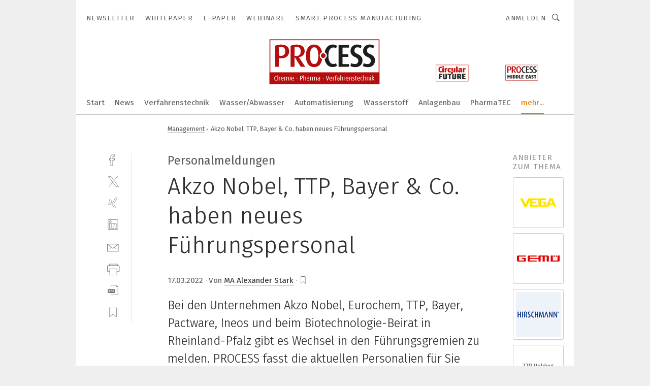

--- FILE ---
content_type: text/html; charset=UTF-8
request_url: https://www.process.vogel.de/akzo-nobel-ttp-bayer-co-haben-neues-fuehrungspersonal-a-1103863/?cflt=rel&_lt=cmVsYXRlZF9jb21wYW5pZXN-YXJ0aWNsZX42MDk2NzV-c2VsZg
body_size: 61898
content:
<!DOCTYPE html><html lang="de">
<head>
			<meta http-equiv="X-UA-Compatible" content="IE=edge">
	<meta http-equiv="Content-Type" content="text/html; charset=UTF-8">
<meta name="charset" content="utf-8">
<meta name="description" content="Bei den Unternehmen Akzo Nobel, Eurochem, TTP, Bayer, Pactware, Ineos und beim Biotechnologie-Beirat in Rheinland-Pfalz gibt es Wechsel in den Führungsgremien zu melden. PROCESS fasst die aktuellen Personalien für Sie zusammen.">
<meta name="language" content="de">
<meta name="robots" content="INDEX,FOLLOW,NOODP">
<meta property="og:url" content="https://www.process.vogel.de/akzo-nobel-ttp-bayer-co-haben-neues-fuehrungspersonal-a-1103863/?cflt=rel&_lt=cmVsYXRlZF9jb21wYW5pZXN-YXJ0aWNsZX42MDk2NzV-c2VsZg">
<meta property="og:site_name" content="PROCESS">
<meta property="twitter:url" content="https://www.process.vogel.de/akzo-nobel-ttp-bayer-co-haben-neues-fuehrungspersonal-a-1103863/?cflt=rel&_lt=cmVsYXRlZF9jb21wYW5pZXN-YXJ0aWNsZX42MDk2NzV-c2VsZg">
<meta property="twitter:card" content="summary_large_image">
<meta property="og:title" content="Akzo Nobel, TTP, Bayer & Co. haben neues Führungspersonal">
<meta property="og:type" content="article">
<meta property="og:description" content="Bei den Unternehmen Akzo Nobel, Eurochem, TTP, Bayer, Pactware, Ineos und beim Biotechnologie-Beirat in Rheinland-Pfalz gibt es Wechsel in den Führungsgremien zu melden. PROCESS fasst die aktuellen Personalien für Sie zusammen.">
<meta property="twitter:title" content="Akzo Nobel, TTP, Bayer & Co. haben neues Führungspersonal">
<meta property="twitter:description" content="Bei den Unternehmen Akzo Nobel, Eurochem, TTP, Bayer, Pactware, Ineos und beim Biotechnologie-Beirat in Rheinland-Pfalz gibt es Wechsel in den Führungsgremien zu melden. PROCESS fasst die aktuellen Personalien für Sie zusammen.">
<meta property="og:image" content="https://cdn1.vogel.de/baHZ0kebCp3LxvPmbmjxeqfHCiQ=/fit-in/1200x630/filters:format(png):quality(90)/images.vogel.de/vogelonline/bdb/1944200/1944239/original.jpg">
<meta property="og:image:type" content="image/png">
<meta property="twitter:image" content="https://cdn1.vogel.de/baHZ0kebCp3LxvPmbmjxeqfHCiQ=/fit-in/1200x630/filters:format(png):quality(90)/images.vogel.de/vogelonline/bdb/1944200/1944239/original.jpg">
<meta name="publish-date" content="2022-03-17T16:51:29+01:00">
<meta name="author" content="Alexander Stark">
<meta name="theme-color" content="#ffffff">
<meta name="msapplication-TileColor" content="#ffffff">
<meta name="apple-mobile-web-app-title" content="PROCESS">
<meta name="application-name" content="PROCESS">
<meta name="facebook-domain-verification" content="tuiqk9yb8zn7i07ed0mlxri2qu490b">	<meta name="viewport" content="width=device-width,initial-scale=1.0">
	<meta name="robots" content="max-snippet:-1, max-image-preview:large, max-video-preview:-1">

<title>Akzo Nobel, TTP, Bayer &amp; Co. haben neues Führungspersonal</title>
<link href="https://www.process.vogel.de/akzo-nobel-ttp-bayer-co-haben-neues-fuehrungspersonal-a-1103863/" rel="canonical">
<link href="https://cdn1.vogel.de/baHZ0kebCp3LxvPmbmjxeqfHCiQ=/fit-in/1200x630/filters:format(png):quality(90)/images.vogel.de/vogelonline/bdb/1944200/1944239/original.jpg" rel="images_src">
<link href="https://cdn2.vogel.de/applications/11/scss/basic.css?v=1.075" media="screen,print" rel="stylesheet" type="text/css">
	<link rel="preconnect" href="https://cdn1.vogel.de/" crossorigin>
	<link rel="dns-prefetch" href="https://cdn1.vogel.de">
	<link rel="preconnect" href="https://cdn2.vogel.de/" crossorigin>
	<link rel="dns-prefetch" href="https://cdn2.vogel.de">
	<link rel="preconnect" href="https://c.delivery.consentmanager.net">
	<link rel="preconnect" href="https://cdn.consentmanager.net">
	<link rel="apple-touch-icon" sizes="180x180" href="/apple-touch-icon.png">
	<link rel="icon" type="image/png" sizes="192x192" href="/web-app-manifest-192x192.png">
	<link rel="icon" type="image/png" sizes="512x512" href="/web-app-manifest-512x512.png">
	<link rel="icon" type="image/png" sizes="96x96" href="/favicon-96x96.png">
	<link rel="icon" type="image/svg+xml" href="/favicon.svg">
	<link rel="shortcut icon" type="image/x-icon" href="/favicon.ico">
	<link rel="icon" type="image/x-icon" href="/favicon.ico">
	<link rel="alternate" href="/rss/news.xml"
	      type="application/rss+xml" title="RSS-Feed News">
	<link rel="alternate" href="/atom/news.xml"
	      type="application/atom+xml" title="ATOM-Feed News">

<script  src="https://cdn2.vogel.de/js/bundle.js?v=1.3"></script>
<script >
    //<!--
    window.gdprAppliesGlobally=true;if(!("cmp_id" in window)||window.cmp_id<1){window.cmp_id=28861}if(!("cmp_cdid" in window)){window.cmp_cdid="dad7ce8852c7"}if(!("cmp_params" in window)){window.cmp_params="&usedesign=38001"}if(!("cmp_host" in window)){window.cmp_host="b.delivery.consentmanager.net"}if(!("cmp_cdn" in window)){window.cmp_cdn="cdn.consentmanager.net"}if(!("cmp_proto" in window)){window.cmp_proto="https:"}if(!("cmp_codesrc" in window)){window.cmp_codesrc="1"}window.cmp_getsupportedLangs=function(){var b=["DE","EN","FR","IT","NO","DA","FI","ES","PT","RO","BG","ET","EL","GA","HR","LV","LT","MT","NL","PL","SV","SK","SL","CS","HU","RU","SR","ZH","TR","UK","AR","BS"];if("cmp_customlanguages" in window){for(var a=0;a<window.cmp_customlanguages.length;a++){b.push(window.cmp_customlanguages[a].l.toUpperCase())}}return b};window.cmp_getRTLLangs=function(){var a=["AR"];if("cmp_customlanguages" in window){for(var b=0;b<window.cmp_customlanguages.length;b++){if("r" in window.cmp_customlanguages[b]&&window.cmp_customlanguages[b].r){a.push(window.cmp_customlanguages[b].l)}}}return a};window.cmp_getlang=function(j){if(typeof(j)!="boolean"){j=true}if(j&&typeof(cmp_getlang.usedlang)=="string"&&cmp_getlang.usedlang!==""){return cmp_getlang.usedlang}var g=window.cmp_getsupportedLangs();var c=[];var f=location.hash;var e=location.search;var a="languages" in navigator?navigator.languages:[];if(f.indexOf("cmplang=")!=-1){c.push(f.substr(f.indexOf("cmplang=")+8,2).toUpperCase())}else{if(e.indexOf("cmplang=")!=-1){c.push(e.substr(e.indexOf("cmplang=")+8,2).toUpperCase())}else{if("cmp_setlang" in window&&window.cmp_setlang!=""){c.push(window.cmp_setlang.toUpperCase())}else{if(a.length>0){for(var d=0;d<a.length;d++){c.push(a[d])}}}}}if("language" in navigator){c.push(navigator.language)}if("userLanguage" in navigator){c.push(navigator.userLanguage)}var h="";for(var d=0;d<c.length;d++){var b=c[d].toUpperCase();if(g.indexOf(b)!=-1){h=b;break}if(b.indexOf("-")!=-1){b=b.substr(0,2)}if(g.indexOf(b)!=-1){h=b;break}}if(h==""&&typeof(cmp_getlang.defaultlang)=="string"&&cmp_getlang.defaultlang!==""){return cmp_getlang.defaultlang}else{if(h==""){h="EN"}}h=h.toUpperCase();return h};(function(){var n=document;var p=n.getElementsByTagName;var q=window;var f="";var b="_en";if("cmp_getlang" in q){f=q.cmp_getlang().toLowerCase();if("cmp_customlanguages" in q){for(var h=0;h<q.cmp_customlanguages.length;h++){if(q.cmp_customlanguages[h].l.toUpperCase()==f.toUpperCase()){f="en";break}}}b="_"+f}function g(i,e){var t="";i+="=";var s=i.length;var d=location;if(d.hash.indexOf(i)!=-1){t=d.hash.substr(d.hash.indexOf(i)+s,9999)}else{if(d.search.indexOf(i)!=-1){t=d.search.substr(d.search.indexOf(i)+s,9999)}else{return e}}if(t.indexOf("&")!=-1){t=t.substr(0,t.indexOf("&"))}return t}var j=("cmp_proto" in q)?q.cmp_proto:"https:";if(j!="http:"&&j!="https:"){j="https:"}var k=("cmp_ref" in q)?q.cmp_ref:location.href;var r=n.createElement("script");r.setAttribute("data-cmp-ab","1");var c=g("cmpdesign","");var a=g("cmpregulationkey","");var o=g("cmpatt","");r.src=j+"//"+q.cmp_host+"/delivery/cmp.php?"+("cmp_id" in q&&q.cmp_id>0?"id="+q.cmp_id:"")+("cmp_cdid" in q?"cdid="+q.cmp_cdid:"")+"&h="+encodeURIComponent(k)+(c!=""?"&cmpdesign="+encodeURIComponent(c):"")+(a!=""?"&cmpregulationkey="+encodeURIComponent(a):"")+(o!=""?"&cmpatt="+encodeURIComponent(o):"")+("cmp_params" in q?"&"+q.cmp_params:"")+(n.cookie.length>0?"&__cmpfcc=1":"")+"&l="+f.toLowerCase()+"&o="+(new Date()).getTime();r.type="text/javascript";r.async=true;if(n.currentScript&&n.currentScript.parentElement){n.currentScript.parentElement.appendChild(r)}else{if(n.body){n.body.appendChild(r)}else{var m=p("body");if(m.length==0){m=p("div")}if(m.length==0){m=p("span")}if(m.length==0){m=p("ins")}if(m.length==0){m=p("script")}if(m.length==0){m=p("head")}if(m.length>0){m[0].appendChild(r)}}}var r=n.createElement("script");r.src=j+"//"+q.cmp_cdn+"/delivery/js/cmp"+b+".min.js";r.type="text/javascript";r.setAttribute("data-cmp-ab","1");r.async=true;if(n.currentScript&&n.currentScript.parentElement){n.currentScript.parentElement.appendChild(r)}else{if(n.body){n.body.appendChild(r)}else{var m=p("body");if(m.length==0){m=p("div")}if(m.length==0){m=p("span")}if(m.length==0){m=p("ins")}if(m.length==0){m=p("script")}if(m.length==0){m=p("head")}if(m.length>0){m[0].appendChild(r)}}}})();window.cmp_addFrame=function(b){if(!window.frames[b]){if(document.body){var a=document.createElement("iframe");a.style.cssText="display:none";if("cmp_cdn" in window&&"cmp_ultrablocking" in window&&window.cmp_ultrablocking>0){a.src="//"+window.cmp_cdn+"/delivery/empty.html"}a.name=b;document.body.appendChild(a)}else{window.setTimeout(window.cmp_addFrame,10,b)}}};window.cmp_rc=function(h){var b=document.cookie;var f="";var d=0;while(b!=""&&d<100){d++;while(b.substr(0,1)==" "){b=b.substr(1,b.length)}var g=b.substring(0,b.indexOf("="));if(b.indexOf(";")!=-1){var c=b.substring(b.indexOf("=")+1,b.indexOf(";"))}else{var c=b.substr(b.indexOf("=")+1,b.length)}if(h==g){f=c}var e=b.indexOf(";")+1;if(e==0){e=b.length}b=b.substring(e,b.length)}return(f)};window.cmp_stub=function(){var a=arguments;__cmp.a=__cmp.a||[];if(!a.length){return __cmp.a}else{if(a[0]==="ping"){if(a[1]===2){a[2]({gdprApplies:gdprAppliesGlobally,cmpLoaded:false,cmpStatus:"stub",displayStatus:"hidden",apiVersion:"2.0",cmpId:31},true)}else{a[2](false,true)}}else{if(a[0]==="getUSPData"){a[2]({version:1,uspString:window.cmp_rc("")},true)}else{if(a[0]==="getTCData"){__cmp.a.push([].slice.apply(a))}else{if(a[0]==="addEventListener"||a[0]==="removeEventListener"){__cmp.a.push([].slice.apply(a))}else{if(a.length==4&&a[3]===false){a[2]({},false)}else{__cmp.a.push([].slice.apply(a))}}}}}}};window.cmp_gppstub=function(){var a=arguments;__gpp.q=__gpp.q||[];if(!a.length){return __gpp.q}var g=a[0];var f=a.length>1?a[1]:null;var e=a.length>2?a[2]:null;if(g==="ping"){return{gppVersion:"1.0",cmpStatus:"stub",cmpDisplayStatus:"hidden",apiSupport:[],currentAPI:"",cmpId:31}}else{if(g==="addEventListener"){__gpp.e=__gpp.e||[];if(!("lastId" in __gpp)){__gpp.lastId=0}__gpp.lastId++;var c=__gpp.lastId;__gpp.e.push({id:c,callback:f});return{eventName:"listenerRegistered",listenerId:c,data:true}}else{if(g==="removeEventListener"){var h=false;__gpp.e=__gpp.e||[];for(var d=0;d<__gpp.e.length;d++){if(__gpp.e[d].id==e){__gpp.e[d].splice(d,1);h=true;break}}return{eventName:"listenerRemoved",listenerId:e,data:h}}else{if(g==="hasSection"||g==="getSection"||g==="getField"||g==="getGPPString"){return null}else{__gpp.q.push([].slice.apply(a))}}}}};window.cmp_msghandler=function(d){var a=typeof d.data==="string";try{var c=a?JSON.parse(d.data):d.data}catch(f){var c=null}if(typeof(c)==="object"&&c!==null&&"__cmpCall" in c){var b=c.__cmpCall;window.__cmp(b.command,b.parameter,function(h,g){var e={__cmpReturn:{returnValue:h,success:g,callId:b.callId}};d.source.postMessage(a?JSON.stringify(e):e,"*")})}if(typeof(c)==="object"&&c!==null&&"__uspapiCall" in c){var b=c.__uspapiCall;window.__uspapi(b.command,b.version,function(h,g){var e={__uspapiReturn:{returnValue:h,success:g,callId:b.callId}};d.source.postMessage(a?JSON.stringify(e):e,"*")})}if(typeof(c)==="object"&&c!==null&&"__tcfapiCall" in c){var b=c.__tcfapiCall;window.__tcfapi(b.command,b.version,function(h,g){var e={__tcfapiReturn:{returnValue:h,success:g,callId:b.callId}};d.source.postMessage(a?JSON.stringify(e):e,"*")},b.parameter)}if(typeof(c)==="object"&&c!==null&&"__gppCall" in c){var b=c.__gppCall;window.__gpp(b.command,function(h,g){var e={__gppReturn:{returnValue:h,success:g,callId:b.callId}};d.source.postMessage(a?JSON.stringify(e):e,"*")},b.parameter,"version" in b?b.version:1)}};window.cmp_setStub=function(a){if(!(a in window)||(typeof(window[a])!=="function"&&typeof(window[a])!=="object"&&(typeof(window[a])==="undefined"||window[a]!==null))){window[a]=window.cmp_stub;window[a].msgHandler=window.cmp_msghandler;window.addEventListener("message",window.cmp_msghandler,false)}};window.cmp_setGppStub=function(a){if(!(a in window)||(typeof(window[a])!=="function"&&typeof(window[a])!=="object"&&(typeof(window[a])==="undefined"||window[a]!==null))){window[a]=window.cmp_gppstub;window[a].msgHandler=window.cmp_msghandler;window.addEventListener("message",window.cmp_msghandler,false)}};window.cmp_addFrame("__cmpLocator");if(!("cmp_disableusp" in window)||!window.cmp_disableusp){window.cmp_addFrame("__uspapiLocator")}if(!("cmp_disabletcf" in window)||!window.cmp_disabletcf){window.cmp_addFrame("__tcfapiLocator")}if(!("cmp_disablegpp" in window)||!window.cmp_disablegpp){window.cmp_addFrame("__gppLocator")}window.cmp_setStub("__cmp");if(!("cmp_disabletcf" in window)||!window.cmp_disabletcf){window.cmp_setStub("__tcfapi")}if(!("cmp_disableusp" in window)||!window.cmp_disableusp){window.cmp_setStub("__uspapi")}if(!("cmp_disablegpp" in window)||!window.cmp_disablegpp){window.cmp_setGppStub("__gpp")};
    //-->
</script>
<script >
    //<!--
    
				window.cmp_block_inline = true;
				window.cmp_block_unkown = false;
				window.cmp_block_sync = false;
				window.cmp_block_img = false;
				window.cmp_block_samedomain = false;
				window.cmp_setlang = "DE";
			
    //-->
</script>
<script type="text/plain" data-cmp-vendor="c5035" class="cmplazyload" data-cmp-block="contentpass">
    //<!--
    
                             
                     function isFirefox() {
                            return navigator.userAgent.toLowerCase().indexOf("firefox") >= 0;
                            }
                         $(document).ready(function () {
                         console.log(isFirefox());
                        var is_adblocker = false;
                        // keine Recht für Google
                        if (typeof adsBlocked == "undefined") {
                            function adsBlocked(callback) {
                                if (typeof __tcfapi != "undefined") {
                                    __tcfapi("addEventListener", 2, function (tcData, success) {
                                        var x = __tcfapi("getCMPData");
                                        if (
                                            "purposeConsents" in x &&
                                            "1" in x.purposeConsents && x.purposeConsents["1"] &&
                                            "vendorConsents" in x && "755" in x.vendorConsents && x.vendorConsents["755"]
                                        ) {
                                            if(isFirefox()){
                                            
                                                $req = fetch(new Request("https://pagead2.googlesyndication.com",{method:"HEAD",mode:"no-cors"}));
                                                $req.then(function (response) {
                                                    return response;
                                                }).then(function (response) {
                                                    callback(false);
                                                }).catch(function (exception) {
                                                    callback(true);
                                                });
                                            }
                                            else{
                                                var ADS_URL = "https://pagead2.googlesyndication.com/pagead/js/adsbygoogle.js";
                                                var xhr = new XMLHttpRequest();
                                                xhr.onreadystatechange = function () {
                                                    if (xhr.readyState == XMLHttpRequest.DONE) {
                                                        callback(xhr.status === 0 || xhr.responseURL !== ADS_URL);
                                                    }
                                                };
                                                xhr.open("HEAD", ADS_URL, true);
                                                xhr.send(null);
                                            }
                                           
                                            
                        
                                        } else {
                                            callback(true);
                                        }
                                    });
                                } else {
                                    callback(true);
                                }
                            }
                        }
                        // AdsBlocked - Funktion wird erst später geladen und auch nicht mit Contentpass!!!!
                        adsBlocked(function (blocked) {
                            is_adblocker = !!blocked ;
                            console.log(is_adblocker?"Ads blocked":"Ads not Blocked");
                            if (typeof __tcfapi != "undefined") {
                                __tcfapi("addEventListener", 2, function (tcData, success) {
                                    var cmpdata = __tcfapi("getCMPData");
                                    // Wenn keine Zustimmung für GoogleAds vorhanden ist
                                    if ((!success ||
                                            is_adblocker ||
                                            !("vendorConsents" in cmpdata) ||
                                            !("755" in cmpdata.vendorConsents) ||
                                            !(cmpdata.vendorConsents["755"])) && 
                                            (tcData.eventStatus === "tcloaded" || tcData.eventStatus === "useractioncomplete")
                                        ) {
                                        $.get("/wb/1/", function (OBJ_response) {
                                            if (OBJ_response.content) {
                                                var OBJ_element = document.createElement("div");
                                                $(OBJ_element).append(OBJ_response.content);
                                                $("body").prepend(OBJ_element.firstChild);
                                            }
                                        });
                                        $.get("/wb/2/", function (OBJ_response) {
                                            if (OBJ_response.content) {
                                                var OBJ_element_ref = document.getElementById("advertisement_06");
                                                var OBJ_element = document.createElement("div");
                                                $(OBJ_element).append(OBJ_response.content);
                                                OBJ_element_ref.append(OBJ_element.firstChild);
                                            }
                                        });
                                        $.get("/wb/3/", function (OBJ_response) {
                                            if (OBJ_response.content) {
                                                var OBJ_element_ref = document.getElementById("advertisement_04");
                                                var OBJ_element = document.createElement("div");
                                                $(OBJ_element).append(OBJ_response.content);
                                                OBJ_element_ref.append(OBJ_element.firstChild);
                                            }
                                        });
                                    }
                                    __tcfapi("removeEventListener", 2, function (success) {}, tcData.listenerId);
                                });
                            }
                        });
                        });
    //-->
</script>
<script type="application/ld+json">
    [
{"@context":"http:\/\/schema.org","@type":"NewsArticle","mainEntityOfPage":"https:\/\/www.process.vogel.de\/akzo-nobel-ttp-bayer-co-haben-neues-fuehrungspersonal-a-1103863\/","headline":"Akzo Nobel, TTP, Bayer & Co. haben neues F\u00fchrungspersonal","description":"Bei den Unternehmen Akzo Nobel, Eurochem, TTP, Bayer, Pactware, Ineos und beim Biotechnologie-Beirat in Rheinland-Pfalz gibt es Wechsel in den F\u00fchrungsgremien zu melden. PROCESS fasst die aktuellen Personalien f\u00fcr Sie zusammen.","datePublished":"2022-03-17T16:51:29+01:00","dateModified":"2022-03-17T19:38:06+01:00","author":[{"@type":"Person","name":"Alexander Stark","url":"https:\/\/www.process.vogel.de\/autor\/alexander-stark\/1613770\/"}],"publisher":{"@type":"Organization","name":"PROCESS","url":"https:\/\/www.process.vogel.de","logo":{"@type":"ImageObject","height":"60px","width":"600px","url":"https:\/\/www.process.vogel.de\/applications\/11\/img\/amp-logo.png"}},"image":["https:\/\/cdn1.vogel.de\/baHZ0kebCp3LxvPmbmjxeqfHCiQ=\/fit-in\/1200x630\/filters:format(png):quality(90)\/images.vogel.de\/vogelonline\/bdb\/1944200\/1944239\/original.jpg"]},
{"@context":"http:\/\/schema.org","@type":"BreadcrumbList","itemListElement":[{"@type":"ListItem","position":1,"item":"https:\/\/www.process.vogel.de","name":"Startseite"},{"@type":"ListItem","position":2,"item":"https:\/\/www.process.vogel.de\/management\/","name":"Management"},{"@type":"ListItem","position":3,"item":"https:\/\/www.process.vogel.de\/akzo-nobel-ttp-bayer-co-haben-neues-fuehrungspersonal-a-1103863\/","name":"Akzo Nobel, TTP, Bayer & Co. haben neues F\u00fchrungspersonal"}]}
]
</script>
	<!--[if lt IE 9]>
	<script>document.createElement("video");
	document.createElement("header");
	document.createElement("section");
	document.createElement("article");
	document.createElement("footer");</script>
	<![endif]-->

    <script type="text/plain" class="cmplazyload" data-cmp-vendor="755">
        const googleAdUrl = 'https://pagead2.googlesyndication.com/pagead/js/adsbygoogle.js';
        try {
            fetch(new Request(googleAdUrl)).catch(_ => dataLayer.push({'event':'AdBlocker'}));
        } catch (e) {
            dataLayer.push({'event':'AdBlocker'});
        }
    </script>
    <!-- truffle.one blockiert bis zum Consent -->
    <script type="text/plain" class="cmplazyload" data-cmp-vendor="c58464">
        var jss = document.getElementsByTagName("script");
        for (var j = jss.length; j >= 0; j--) {
            if (jss[j]) {
                if (jss[j].getAttribute("src") && jss[j].getAttribute("src").indexOf("api.truffle.one/static/getWebData.js") != -1) {
                    jss[j].parentNode.removeChild(jss[j]);
                }
            }
        }
        var t1_params = t1_params || [];
        t1_params.push(["118", "118"]);
        var t = document["createElement"]("script"), i;
        t["type"] = "text/javascript";
        t["src"] = window["location"]["href"]["split"]("/")[0] + "//api.truffle.one/static/getWebData.js";
        i = document["getElementsByTagName"]("script")[0];
        i["parentNode"]["insertBefore"](t, i);
    </script>
	
    <script class="cmplazyload" data-cmp-block="contentpass" data-cmp-vendor="755"
            data-cmp-src="https://securepubads.g.doubleclick.net/tag/js/gpt.js" type="text/plain"></script>

    <script type="text/plain" class="cmplazyload" data-cmp-vendor="755" data-cmp-block="contentpass">
        var googletag = googletag || {};
        googletag.cmd = googletag.cmd || [];
    </script>

            <!-- This nees to be 'text/plain' otherwise banners wont work -->
	    <!-- GPT -->
	    <script type="text/plain" class="cmplazyload" data-cmp-vendor="755" data-cmp-block="contentpass">

		    try
		    {
			    // Array anlegen fuer spaetere Speicherung
			    var ARR_unknown_slots = [];

			    googletag.cmd.push(function ()
			    {

				    // Client
				    var STR_client = "/2686/process.vogel.de/management";

                    // Groessen
                    var ARR_sizes = [{"type":"slot","size":[[960,252],[980,90],[728,90],[468,60],[1,1]],"mappings":[[[0,0],[1,1]],[[1025,0],[[960,252],[728,90],[468,60],[1,1]]],[[1300,0],[[960,252],[980,90],[728,90],[468,60],[1,1]]]],"id":"advertisement_01"},{"type":"slot","size":[[420,600],[300,600],[160,600],[1,1]],"mappings":[[[0,0],[1,1]],[[1025,0],[[420,600],[300,600],[160,600],[1,1]]]],"id":"advertisement_02"},{"type":"slot","size":[[161,600],[121,600],[1,1]],"mappings":[[[0,0],[1,1]],[[1025,0],[[161,600],[121,600],[1,1]]]],"id":"advertisement_03"},{"type":"slot","size":[[1180,250],[960,250],[728,91],[301,630],[301,330],[301,280],[301,180]],"mappings":[[[0,0],[[301,180],[301,280],[1,1]]],[[1025,0],[[960,250],[728,91],[1,1]]],[[1541,0],[[1180,250],[960,250],[728,91],[1,1]]]],"id":"advertisement_04"},{"type":"slot","size":[[960,251],[728,92],[1,1]],"mappings":[[[0,0],[1,1]],[[1025,0],[[960,251],[728,92],[1,1]]]],"id":"advertisement_05"},{"type":"slot","size":[[300,631],[300,630],[300,331],[300,330],[300,281],[300,280],[1,1]],"mappings":[[[0,0],[[300,631],[300,630],[300,331],[300,330],[300,281],[300,280],[1,1]]]],"id":"advertisement_06"},{"type":"slot","size":[[800,500],[800,350],[800,250],[560,330],[300,631],[300,630],[300,331],[300,330],[300,281],[300,280],[1,1]],"mappings":[[[0,0],[[800,500],[300,631],[300,630],[300,331],[300,330],[300,281],[300,280],[1,1]]],[[1025,0],[[800,350],[800,250],[800,500],[560,330],[300,631],[300,630],[300,331],[300,330],[300,281],[300,280],[1,1]]]],"id":"advertisement_09"},{"type":"slot","size":[[300,633],[300,333],[300,283],[300,120],[1,1]],"mappings":[[[0,0],[[300,633],[300,333],[300,283],[300,120],[1,1]]]],"id":"advertisement_10"},{"type":"slot","size":[[300,284],[300,334],[300,634],[1,1]],"mappings":[[[0,0],[[300,284],[300,334],[300,634],[1,1]]]],"id":"advertisement_13"},{"type":"fluid","size":["fluid"],"id":"advertisement_fluid","path":"\/2686\/process.vogel.de"}];

                    // Groessen durchlaufen
                    for (var INT_i = 0; INT_i < ARR_sizes.length; INT_i++) {

                        // Mapping vorhanden
                        if (ARR_sizes[INT_i].mappings) {

                            // Mappings durchlaufen
                            var OBJ_size_mapping = googletag.sizeMapping();
                            for (var INT_j = 0; INT_j < ARR_sizes[INT_i].mappings.length; INT_j++) {
                                OBJ_size_mapping.addSize(ARR_sizes[INT_i].mappings[INT_j][0], ARR_sizes[INT_i].mappings[INT_j][1]);
                            } // end for

                        } // end if

                        // Typen
                        switch (ARR_sizes[INT_i].type) {

                            // Slot:
                            case "slot":
                                googletag
                                    .defineSlot(STR_client, ARR_sizes[INT_i].size, ARR_sizes[INT_i].id)
                                    .defineSizeMapping(OBJ_size_mapping.build())
                                    .setCollapseEmptyDiv(true, true)
                                    .addService(googletag.pubads());
                                console.debug("Ad Slot " + ARR_sizes[INT_i].id + " created " );
                                break;
                                
                            //Fluid
                            case "fluid":
                                googletag
                                    .defineSlot(ARR_sizes[INT_i].path, ARR_sizes[INT_i].size, ARR_sizes[INT_i].id)
                                    .setCollapseEmptyDiv(true, true)
                                    .addService(googletag.pubads());
                                console.debug("Ad Slot " + ARR_sizes[INT_i].id + " created ");
                                break;

                            default:
	                            console.debug("Ad Slot unknown");

                        } // end switch

                    } // end for
console.debug("hier beginnt targeting ['wallpaper','software für events','digitale transformation in der industrie','automatisierungstechnik für das schleifen','software entwicklung','biotechnologie','cad software','software für die simulation von fertigungsprozessen','cad cam software','cad/cam software','virtuelle event software','han','pcs 7 neue software','testfall wirkung','cad/cam-software','cad-cam-software','deutschlands industrie','software für logistik','industrie software','han-modular','digital transformation','digitale transformation','industrial software and engineering','staubsauger für industrie','event','performance class','server class','software für informationssicherheit','software für produktentwicklung','software für isms','explosionsgefährdete bereiche','explosionsgefährdeter bereich','ex-bereich','software zum schleifen','ein-kabel-technik','software entwickler','software-entwicklungen','software für nc-simulation','ware-zum-mann','unternehmen','unternehmen energieeffizienz','energiesparen unternehmen','energieeffizienz unternehmen','faccin-group','gas ex-bereich','staub ex-bereich','neues kältemittel','technik','transformation','home office','analyse-technik','dc-technik','energiesparen im unternehmen','sicherheit im ex-bereich','messen im ex-bereich','ki für den mittelstand','zulieferer event, automotive supplier event, automotive industry event, top 100 zulieferer, berylls event, berylls top 100, automotive executive event, automotive networking event, zulieferer automotive 2025, future of mobility, automotive transformation, zulieferer ranking, automotive marktanalyse, 100 größten automobilzulieferer weltweit, automotive benchmarking','dienstleistungen für den industriellen drucksektor','automatisierungstechnik','automatisierungstechnik','automatisierungstechnik']");
	                // Banner aktivieren
	                googletag.pubads().setTargeting("kw", ['wallpaper','software für events','digitale transformation in der industrie','automatisierungstechnik für das schleifen','software entwicklung','biotechnologie','cad software','software für die simulation von fertigungsprozessen','cad cam software','cad/cam software','virtuelle event software','han','pcs 7 neue software','testfall wirkung','cad/cam-software','cad-cam-software','deutschlands industrie','software für logistik','industrie software','han-modular','digital transformation','digitale transformation','industrial software and engineering','staubsauger für industrie','event','performance class','server class','software für informationssicherheit','software für produktentwicklung','software für isms','explosionsgefährdete bereiche','explosionsgefährdeter bereich','ex-bereich','software zum schleifen','ein-kabel-technik','software entwickler','software-entwicklungen','software für nc-simulation','ware-zum-mann','unternehmen','unternehmen energieeffizienz','energiesparen unternehmen','energieeffizienz unternehmen','faccin-group','gas ex-bereich','staub ex-bereich','neues kältemittel','technik','transformation','home office','analyse-technik','dc-technik','energiesparen im unternehmen','sicherheit im ex-bereich','messen im ex-bereich','ki für den mittelstand','zulieferer event, automotive supplier event, automotive industry event, top 100 zulieferer, berylls event, berylls top 100, automotive executive event, automotive networking event, zulieferer automotive 2025, future of mobility, automotive transformation, zulieferer ranking, automotive marktanalyse, 100 größten automobilzulieferer weltweit, automotive benchmarking','dienstleistungen für den industriellen drucksektor','automatisierungstechnik','automatisierungstechnik','automatisierungstechnik']);
console.debug("hier targeting ende ['wallpaper','software für events','digitale transformation in der industrie','automatisierungstechnik für das schleifen','software entwicklung','biotechnologie','cad software','software für die simulation von fertigungsprozessen','cad cam software','cad/cam software','virtuelle event software','han','pcs 7 neue software','testfall wirkung','cad/cam-software','cad-cam-software','deutschlands industrie','software für logistik','industrie software','han-modular','digital transformation','digitale transformation','industrial software and engineering','staubsauger für industrie','event','performance class','server class','software für informationssicherheit','software für produktentwicklung','software für isms','explosionsgefährdete bereiche','explosionsgefährdeter bereich','ex-bereich','software zum schleifen','ein-kabel-technik','software entwickler','software-entwicklungen','software für nc-simulation','ware-zum-mann','unternehmen','unternehmen energieeffizienz','energiesparen unternehmen','energieeffizienz unternehmen','faccin-group','gas ex-bereich','staub ex-bereich','neues kältemittel','technik','transformation','home office','analyse-technik','dc-technik','energiesparen im unternehmen','sicherheit im ex-bereich','messen im ex-bereich','ki für den mittelstand','zulieferer event, automotive supplier event, automotive industry event, top 100 zulieferer, berylls event, berylls top 100, automotive executive event, automotive networking event, zulieferer automotive 2025, future of mobility, automotive transformation, zulieferer ranking, automotive marktanalyse, 100 größten automobilzulieferer weltweit, automotive benchmarking','dienstleistungen für den industriellen drucksektor','automatisierungstechnik','automatisierungstechnik','automatisierungstechnik']");
console.debug("slotRequested anfang");
	                googletag.pubads().addEventListener("slotRequested", function (event)
	                {
		                // Nachricht in Konsole
		                console.debug("Ad Slot " + event.slot.getSlotElementId() + " requested");
	                });

                    googletag.pubads().addEventListener("slotResponseReceived", function (event) {
                        // Nachricht in Konsole
                        console.debug("Ad Slot " + event.slot.getSlotElementId() + " response received");
                    });
                    googletag.pubads().addEventListener("slotRenderEnded", function (event) {

                        try {

                            // Creative geladen
                            if (
                                //typeof event.creativeId !== "undefined" && event.creativeId !== null &&
                                typeof event.slot !== "undefined"
                            ) {

                                // Slot nicht leer
                                if (!event.isEmpty) {

                                    // Nachricht in Konsole
                                    console.debug("Ad Slot " + event.slot.getSlotElementId() + " rendered");
                                    
                                    // Slot als jQuery Objekt speichern
                                    var OBJ_slot = $("div#" + event.slot.getSlotElementId());

                                    // Slot einblenden (falls ausgeblendet)
                                    OBJ_slot.show();
                                    
                                    // Eigene Slots durchlaufen (keine Manipulation von z.B. BusinessAd)
                                    var BOO_found = false;

                                    for (var INT_i = 0; INT_i < ARR_sizes.length; INT_i++) {

                                        // Slot bekannt
                                        if (event.slot.getSlotElementId() === ARR_sizes[INT_i].id) {

                                            // Element gefunden
                                            BOO_found = true;
                                         
                                            // iFrame
                                            var OBJ_iframe = OBJ_slot.find("iframe");


                                            // Kein iFrame, aber Tracking-Pixel
                                            if (
                                                OBJ_slot.find("ins>ins").length > 0 &&
                                                OBJ_slot.find("ins>ins").height() === 1
                                            ) {

                                                // Slot ausblenden
                                                OBJ_slot.hide();

                                                // Nachricht in Konsole
                                                console.debug("Ad Slot " + event.slot.getSlotElementId() +
                                                    " hidden (ins)");

                                            }
                                            // iFrame vorhanden
                                            else if (OBJ_iframe.length > 0) {
                                                // iFrame
                                                var OBJ_iframe_content = OBJ_iframe.contents();

                                                // Tracking-Pixel nicht vorhanden
                                                if (
                                                    (
                                                        OBJ_iframe_content.find("body>img").length === 0 ||
                                                        OBJ_iframe_content.find("body>img").height() > 1
                                                    ) &&
                                                    (
                                                        OBJ_iframe_content.find("body>div>img").length ===
                                                        0 ||
                                                        OBJ_iframe_content.find("body>div>img").height() >
                                                        1
                                                    ) &&
                                                    OBJ_iframe_content.find("body>div>amp-pixel").length ===
                                                    0 &&
                                                    OBJ_iframe_content.find("body>amp-pixel").length === 0
                                                ) {
                                                    let native_ad = OBJ_iframe_content.find(".native-ad").length;
                                                    
                                                    // Background transparent im iFrame
                                                    OBJ_iframe_content.find("head").append('<style type="text/css">body{background: transparent !important;}</style>');

                                                    if(native_ad == 1){

                                                        // Stylesheet ebenfalls in iFrame kopieren
                                                        var STR_stylesheet = "https://cdn2.vogel.de/applications/11/scss/native-ads.css?v=0.19";
                                                        OBJ_iframe_content.find("head").append($("<link/>", {
                                                            rel: "stylesheet",
                                                            href: STR_stylesheet,
                                                            type: "text/css"
                                                        }));
                                                         // CSS-Klasse der Buchung nach aussen uebertragen (nur div)
                                                        OBJ_slot.find("div:first").addClass(
                                                            OBJ_iframe_content.find(".native-ad").attr("class")
                                                        );
                                                        // Klasse in Iframe löschen
                                                        OBJ_iframe_content.find(".native-ad").attr("class","");
    
                                                        OBJ_slot.find("div:first").addClass(
                                                        OBJ_iframe_content.find("body>div>article:not(#whitespace_click)").attr("class")
                                                        );

                                                        OBJ_slot.find("div:first").addClass(
                                                        OBJ_iframe_content.find("body>article:not(#whitespace_click)").attr("class")
                                                        );
                                                    OBJ_iframe_content.find("body>div>article:not(#whitespace_click)").attr("class", "");
                                                    OBJ_iframe_content.find("body>article:not(#whitespace_click)").attr("class", "");
    
                                                        // Nachricht in Konsole
                                                        console.debug("Ad Slot " + event.slot.getSlotElementId() +
                                                            " manipulated: native-ad");

                                                    }else{
                                                    let infClasses = ".lb728, .fs468, .sky, .ca300, .hs2, .sky_hs2, .hs1_160, .hs1_120, .sky_hs1,.sky_hs2, .billboard,.sky_bg980_r,.bb399, .sky, .sky_left, .billboard_inText,.sky_second_160,.sky_second_161,.sky_fixed,.bg_lb, .wall_lb";
                                                    // CSS-Klasse der Buchung nach aussen uebertragen (nur div)
                                                    OBJ_slot.find("div:first").addClass(
                                                        OBJ_iframe_content.find(infClasses).attr("class")
                                                    );
                                                    // Nach Außen übertragene Klasse entfernen
                                                    OBJ_iframe_content.find(infClasses).attr("class", "");
                                               
                                                    // Style und whitespace_click muss mit raus fuer brandgate
                                                    OBJ_iframe_content.find("body>style:first").clone().insertBefore(OBJ_slot.find("div:first"));
                                                    OBJ_iframe_content.find("div#whitespace_click").css('height', '100%');
                                                    OBJ_iframe_content.find("div#whitespace_click").insertBefore(OBJ_slot.find("div:first"));


                                                    // Nachricht in Konsole
                                                    console.debug("Ad Slot " + event.slot.getSlotElementId() +
                                                        " manipulated no native-ad");
                                                    }
                                                    
                                                    
                                                } else {

                                                    // Slot ausblenden
                                                    OBJ_iframe.hide();

                                                    // Nachricht in Konsole
                                                    console.debug("Ad Slot " + event.slot.getSlotElementId() +
                                                        " hidden (iframe img/amp-pixel)");

                                                } // end if

                                            }
                                            // Kein iFrame, aber Tracking-Pixel
                                            else if (OBJ_slot.find("img").height() === 1) {

                                                // Slot ausblenden
                                                OBJ_slot.hide();

                                                // Nachricht in Konsole
                                                console.debug("Ad Slot " + event.slot.getSlotElementId() +
                                                    " hidden (img)");

                                            } // end if

                                        } // end if

                                    } // end for

                                    // Slot nicht gefunden
                                    if (!BOO_found) {

                                        // Slot merken, ausblenden und Nachrichten in Konsole
                                        var STR_ba_id = event.slot.getSlotElementId();

                                        setTimeout(function () {
                                            var OBJ_ba = $("#" + STR_ba_id);
                                            if (
                                                OBJ_ba.is(":visible") === false ||
                                                OBJ_ba.is(":hidden") === true
                                            ) {
                                                ARR_unknown_slots.push(STR_ba_id);
                                                console.debug("Ad Slot " + STR_ba_id + " unknown empty");
                                            } else {
                                                console.debug("Ad Slot " + STR_ba_id + " unkown");
                                            }
                                        }, 500);

                                    } // end if

                                } else {
                                    // Entfernen von nicht gerenderten Werbeanzeigen, damit Darstellung in Zweierelement passt
									let adElement = document.getElementById(event.slot.getSlotElementId());
									
									if (adElement && adElement.parentNode) {
									    let parentNodeOfAdDiv = adElement.parentNode;
									
									    if (
									        parentNodeOfAdDiv.tagName === "SECTION" &&
									        parentNodeOfAdDiv.getAttribute("data-section-id") &&
									        parentNodeOfAdDiv.getAttribute("data-section-id").includes("section_advertisement")
									    ) {
									        parentNodeOfAdDiv.remove();
									    }
									}
                                } // end if

                            } // end if

                        } catch (OBJ_err) {
                            console.debug(OBJ_err);
                        }

                    });
                    
                     							console.debug("ABA_CLIENT_ENABLED is true");
                            if (typeof t1_aba === "function") {
                                try {
                                    // Versuche, t1_aba aufzurufen
                                    t1_aba(googletag, function(updatedGoogletag) {
                                        // enableSingleRequest und enableServices aufrufen, nachdem die Anfrage abgeschlossen ist
                                        updatedGoogletag.pubads().enableSingleRequest();
                                        updatedGoogletag.enableServices();
                                        console.log("T1: GPT enabled after ABA targeting.");
                                        console.debug("Slots created");
                                        googletag = updatedGoogletag;
                                        initDisplay();
                                    });
                                } catch (error) {
                                    // Fallback im Fehlerfall des t1_aba-Aufrufs
                                    console.log("T1: Error calling t1_aba: ", error);
                                    googletag.pubads().enableSingleRequest();
                                    googletag.enableServices();
                                    console.debug("Slots created");
                                    initDisplay();
                                }
                            } else {
                                // Wenn t1_aba nicht definiert ist, enableServices direkt aufrufen
                                console.log("T1: t1_aba not defined");
                                googletag.pubads().enableSingleRequest();
                                googletag.enableServices();
                                console.debug("Slots created");
                                initDisplay();
                            }
                        
           
                  
                    });
        
                    } catch (OBJ_err) {
                        // Nix
                        console.warn("Ad Error - define /2686/process.vogel.de/management");
            } // end try
        </script>
                <script type="text/plain" class="cmplazyload" data-cmp-vendor="755" data-cmp-block="contentpass">
            function displaydfp() {
                try {
                    googletag.cmd.push(
                        function () {
                            let d = [];
                            window.googletag.pubads().getSlots().forEach(function(element){
                                if ($("#" + element.getSlotId().getDomId()).length === 0) {
                                    d.push(element.getSlotId().getDomId());
                                } else {
                                    googletag.display(element.getSlotId().getDomId());
                                }
                            });
                            console.debug("all Slots displayed");
                            console.debug({"not used Slots": d});
                        });
                } catch (e) {
                    console.debug(e);
                }
            }
            
            function initDisplay(){
                  if (document.readyState === 'loading') {
                    document.addEventListener('DOMContentLoaded', displaydfp);
                } else {
                    displaydfp();
                }
            }

        </script>
    		<!-- BusinessAd -->
		<script>
			var Ads_BA_ADIDsite = "process.vogel.de";
			var Ads_BA_ADIDsection = "rotation";//bzw. passende Rubrik
			var Ads_BA_keyword = "";
		</script>
	    <script
			    class="cmplazyload" data-cmp-vendor="755" type="text/plain" data-cmp-block="contentpass" id="ba_script" onload="notifyBA()"
			    src="about:blank" data-cmp-src="https://storage.googleapis.com/ba_utils/process.vogel.de.js"></script>
	    <script  class="cmplazyload" data-cmp-vendor="755" type="text/plain" data-cmp-block="contentpass">
		    function notifyBA(){
                window.dispatchEvent(new Event("__baCMPReady"));
            }
	    </script>
        <style>
            #Ads_BA_CAD2::before, #Ads_BA_CAD::before {
                content:"Anzeige";
                text-align:center;
                margin-bottom:6px;
                font-size:10px;
                display:block;
            }
        </style>
    
		<!-- GTM Vars -->
	<script>
		var dataLayer = [
			{
				"environment": "production", // Umgebung
				"id": "11", // App-ID
                "article_category": "Standard",                				"content_type": "artikel",
                                                				"logged_in": false, // User is logged in
				"accessToPaid": false, // Access paid
								"dimension1": "proc:artikel:1103863 akzo-nobel-ttp-bayer-amp-co-haben-neues-fuehrungspersonal", // Shortcut:Type:ID
								"dimension2": "proc:themen:management", // Shortcut:"themen":Channel
				"dimension4": "1103863", // Content-ID
				"dimension7": "/akzo-nobel-ttp-bayer-co-haben-neues-fuehrungspersonal-a-1103863/?cflt=rel&_lt=cmVsYXRlZF9jb21wYW5pZXN-YXJ0aWNsZX42MDk2NzV-c2VsZg", // URL
				"dimension11": "dd43ca0a5c7d69f1d3b93d74c80f8d4f,e63841e26c8bf83a5ffc74cec068b201", // Ad-Views Article
												"dimension13": "3769,3001,162634,287641,286279,281735,217615,3002,2411", // Ad-Views Companies
								
			}
		];
	</script>
</head>
<body data-infinity-id="default" data-infinity-type="layout">
<!-- No Bookmark-layer -->    <!-- GTM Code -->
    <noscript>
        <iframe src="https://www.googletagmanager.com/ns.html?id=GTM-MZ8GR42"
                height="0" width="0" style="display:none;visibility:hidden"></iframe>
    </noscript>
    <!-- Automatisches Blockieren vom CMP vermeiden -->
    <script type="text/plain" class="cmplazyload" data-cmp-vendor="s905"  data-cmp-block="contentpass" >(function (w, d, s, l, i)
		{
			w[l] = w[l] || [];
			w[l].push({
				'gtm.start':
					new Date().getTime(), event: 'gtm.js'
			});
			var f = d.getElementsByTagName(s)[0],
				j = d.createElement(s), dl = l != 'dataLayer' ? '&l=' + l : '';
			j.async = true;
			j.src =
				'https://www.googletagmanager.com/gtm.js?id=' + i + dl;
			f.parentNode.insertBefore(j, f);
		})(window, document, 'script', 'dataLayer', 'GTM-MZ8GR42');
	</script>
	<!-- GA Code: no config found -->

<!-- No Jentis --><!-- No Jentis Datalayer -->		<div id="advertisement_01" class="cmplazyload gpt inf-leaderboard" data-cmp-vendor="755"
         data-ad-id="advertisement_01" data-infinity-type="ad" data-infinity-id="v1/advertisement_01">
	</div>
    		<div id="advertisement_02" class="cmplazyload gpt " data-cmp-vendor="755"
         data-ad-id="advertisement_02" data-infinity-type="ad" data-infinity-id="v1/advertisement_02">
	</div>
	    	<div id="advertisement_03" class="cmplazyload gpt " data-cmp-vendor="755"
         data-ad-id="advertisement_03" data-infinity-type="ad" data-infinity-id="v1/advertisement_03">
	</div>
    		<div id="advertisement_11" class="cmplazyload gpt " data-cmp-vendor="755"
         data-ad-id="advertisement_11" data-infinity-type="ad" data-infinity-id="v1/advertisement_11">
	</div>
		<div id="advertisement_12" class="cmplazyload gpt " data-cmp-vendor="755"
         data-ad-id="advertisement_12" data-infinity-type="ad" data-infinity-id="v1/advertisement_12">
	</div>
<div class="inf-website">
	<div id="mainwrapper" class="inf-wrapper">
		<section class="inf-mainheader" data-hj-ignore-attributes>
	<div class="inf-mainheader__wrapper">
		<div class="inf-icon inf-icon--menu inf-mainheader__menu-icon"></div>
		
				
<ul class="inf-servicenav">
    	<a class="inf-btn inf-btn--small inf-btn--info inf-servicenav__btn" title=""
	   href="" style="display: none"></a>
    			<li class="inf-servicenav__item ">
				<a class=" inf-servicenav__link inf-flex inf-flex--a-center" title="Newsletter&#x20;&#x7C;&#x20;PROCESS" rel="noopener"
                   href="&#x2F;newsletter&#x2F;anmeldungen&#x2F;" target="_self" id="menu-page_5fd0f5bbc360a">

                    					<span class="inf-servicenav__item-name">
                    Newsletter                    </span>
                    				</a>
			</li>
        			<li class="inf-servicenav__item ">
				<a class=" inf-servicenav__link inf-flex inf-flex--a-center" title="Whitepaper&#x20;aus&#x20;der&#x20;Branche&#x20;Prozessindustrie" rel="noopener"
                   href="&#x2F;whitepaper&#x2F;" target="_self" id="menu-page_5d81d42ed5b11">

                    					<span class="inf-servicenav__item-name">
                    Whitepaper                    </span>
                    				</a>
			</li>
        			<li class="inf-servicenav__item ">
				<a class=" inf-servicenav__link inf-flex inf-flex--a-center" title="ePaper&#x20;aus&#x20;der&#x20;Prozessindustrie" rel="noopener"
                   href="&#x2F;e-paper&#x2F;" target="_self" id="menu-page_63b52786e08f7">

                    					<span class="inf-servicenav__item-name">
                    E-Paper                    </span>
                    				</a>
			</li>
        			<li class="inf-servicenav__item ">
				<a class=" inf-servicenav__link inf-flex inf-flex--a-center" title="Webinare&#x20;aus&#x20;der&#x20;Prozessindustrie" rel="noopener"
                   href="&#x2F;webinare&#x2F;" target="_self" id="menu-page_5d81d460763b1">

                    					<span class="inf-servicenav__item-name">
                    Webinare                    </span>
                    				</a>
			</li>
        			<li class="inf-servicenav__item ">
				<a class=" inf-servicenav__link inf-flex inf-flex--a-center" title="Smart&#x20;Process&#x20;Manufacturing" rel="noopener"
                   href="https&#x3A;&#x2F;&#x2F;www.smart-process-manufacturing.de&#x2F;&#x3F;cmp&#x3D;cop-ta-std-sem-vcg_OP4843-20220304-marketingnavi,proc" target="_self" id="menu-page_6222156044e74">

                    					<span class="inf-servicenav__item-name">
                    Smart Process Manufacturing                    </span>
                    				</a>
			</li>
        </ul>

		<div class="inf-mobile-menu">
			<img alt="Mobile-Menu" title="Mobile Menu" class="inf-mobile-menu__dropdown-arrow" src="https://cdn2.vogel.de/img/arrow_dropdown.svg">

			<form action="/suche/"
			      method="get"
			      class="inf-mobile-search">
				<label> <input type="text" placeholder="Suchbegriff eingeben"
				               class="inf-form-input-text inf-mobile-search__input" name="k"> </label>
				<button type="submit" id="search_submit_header-mobile" class="inf-icon inf-icon--search inf-mobile-search__button">
				</button>
			</form>
			
						<div class="inf-mobile-menu__cta-btn-wrapper">
								<a class="inf-btn inf-btn--info inf-full-width" title=""
				   href="" style="display: none"></a>
			</div>
			
						<ul class="inf-mobile-menu__content inf-mobile-menu__content--servicenav">
				<li class="inf-mobile-menu__item					"
			    id="page_5fd0f5bbc360a-mobile">
				
								<a title="Newsletter&#x20;&#x7C;&#x20;PROCESS"
				   href="&#x2F;newsletter&#x2F;anmeldungen&#x2F;"
					target="_self" rel="noopener"                   class="inf-mobile-menu__link"
                   id="menu-page_5fd0f5bbc360a-mobile">
					Newsletter				</a>
				
				
								
			</li>
					<li class="inf-mobile-menu__item					"
			    id="page_5d81d42ed5b11-mobile">
				
								<a title="Whitepaper&#x20;aus&#x20;der&#x20;Branche&#x20;Prozessindustrie"
				   href="&#x2F;whitepaper&#x2F;"
					target="_self" rel="noopener"                   class="inf-mobile-menu__link"
                   id="menu-page_5d81d42ed5b11-mobile">
					Whitepaper				</a>
				
				
								
			</li>
					<li class="inf-mobile-menu__item					"
			    id="page_63b52786e08f7-mobile">
				
								<a title="ePaper&#x20;aus&#x20;der&#x20;Prozessindustrie"
				   href="&#x2F;e-paper&#x2F;"
					target="_self" rel="noopener"                   class="inf-mobile-menu__link"
                   id="menu-page_63b52786e08f7-mobile">
					E-Paper				</a>
				
				
								
			</li>
					<li class="inf-mobile-menu__item					"
			    id="page_5d81d460763b1-mobile">
				
								<a title="Webinare&#x20;aus&#x20;der&#x20;Prozessindustrie"
				   href="&#x2F;webinare&#x2F;"
					target="_self" rel="noopener"                   class="inf-mobile-menu__link"
                   id="menu-page_5d81d460763b1-mobile">
					Webinare				</a>
				
				
								
			</li>
					<li class="inf-mobile-menu__item					"
			    id="page_6222156044e74-mobile">
				
								<a title="Smart&#x20;Process&#x20;Manufacturing"
				   href="https&#x3A;&#x2F;&#x2F;www.smart-process-manufacturing.de&#x2F;&#x3F;cmp&#x3D;cop-ta-std-sem-vcg_OP4843-20220304-marketingnavi,proc"
					target="_self" rel="noopener"                   class="inf-mobile-menu__link"
                   id="menu-page_6222156044e74-mobile">
					Smart Process Manufacturing				</a>
				
				
								
			</li>
		</ul>
			
			<ul class="inf-mobile-menu__content">
				<li class="inf-mobile-menu__item					"
			    id="home-mobile">
				
								<a title="PROCESS&#x20;-&#x20;Expertenwissen&#x20;f&#xFC;r&#x20;die&#x20;Chemietechnik&#x20;und&#x20;Pharmatechnik"
				   href="&#x2F;"
					target="_self" rel="noopener"                   class="inf-mobile-menu__link"
                   id="menu-home-mobile">
									</a>
				
				
								
			</li>
					<li class="inf-mobile-menu__item					"
			    id="page_5e82e3d09a7c3-mobile">
				
								<a title="News"
				   href="&#x2F;news&#x2F;"
					target="_self" rel="noopener"                   class="inf-mobile-menu__link"
                   id="menu-page_5e82e3d09a7c3-mobile">
					News				</a>
				
				
								
			</li>
					<li class="inf-mobile-menu__item inf-relative					"
			    id="page_374655E0-2C47-4DE2-8D94337244F1224D-mobile">
				
								<a title="Verfahrenstechnik&#x20;-&#x20;News&#x20;zu&#x20;mechanischen&#x2F;thermischen&#x20;Verfahren"
				   href="&#x2F;verfahrenstechnik&#x2F;"
					target="_self" rel="noopener"                   class="inf-mobile-menu__link&#x20;inf-mobile-menu__link--with-subnav"
                   id="menu-page_374655E0-2C47-4DE2-8D94337244F1224D-mobile">
					Verfahrenstechnik				</a>
				
				
													
										<a href="#" class="inf-subnav__icon inf-toggle inf-icon--arrow-dropdown"></a>
					
										<ul class="inf-mobile-subnav">
	
				<li class="inf-mobile-subnav__item" id="page_9269D479-C298-4FD1-8AFD3DFCF3DCBF6C-mobile">
								<a id="menu-page_9269D479-C298-4FD1-8AFD3DFCF3DCBF6C-mobile" title="Mechanische&#x20;Verfahren&#x20;-&#x20;Fachwissen&#x20;zu&#x20;Zerkleinerungstechnik&#x20;und&#x20;Membranverfahren" class="inf-mobile-subnav__link" href="&#x2F;verfahrenstechnik&#x2F;mechanische_verfahrenstechnik&#x2F;">Mechanische Verfahren</a>			</li>
		
					<li class="inf-mobile-subnav__item" id="page_95EE665F-C298-4FD1-82B5B0A2B616355A-mobile">
								<a id="menu-page_95EE665F-C298-4FD1-82B5B0A2B616355A-mobile" title="Thermische&#x20;Verfahrenstechnik&#x20;-&#x20;Fachwissen&#x20;zu&#x20;W&#xE4;rmetauscher&#x20;und&#x20;W&#xE4;rme&#xFC;bertragung&#x20;" class="inf-mobile-subnav__link" href="&#x2F;verfahrenstechnik&#x2F;thermische_verfahrenstechnik&#x2F;">Thermische Verfahren</a>			</li>
		
		
</ul>				
				
			</li>
					<li class="inf-mobile-menu__item					"
			    id="page_a51a081a-1294-4824-83851933176f7a1e-mobile">
				
								<a title="Wasser&#x20;&amp;&#x20;Abwasser"
				   href="&#x2F;wasser_abwasser&#x2F;"
					target="_self" rel="noopener"                   class="inf-mobile-menu__link"
                   id="menu-page_a51a081a-1294-4824-83851933176f7a1e-mobile">
					Wasser/Abwasser				</a>
				
				
								
			</li>
					<li class="inf-mobile-menu__item					"
			    id="page_silver_11_page_0-mobile">
				
								<a title="MSR&#x2F;Automatisierung&#x20;-&#x20;News&#x20;zu&#x20;Automatisierungstechnik&#x20;und&#x20;Verfahrenstechnik"
				   href="&#x2F;automatisierung&#x2F;"
					target="_self" rel="noopener"                   class="inf-mobile-menu__link"
                   id="menu-page_silver_11_page_0-mobile">
					Automatisierung				</a>
				
				
								
			</li>
					<li class="inf-mobile-menu__item					"
			    id="page_632c7e027b25c-mobile">
				
								<a title="Wasserstoff"
				   href="&#x2F;wasserstoff&#x2F;"
					target="_self" rel="noopener"                   class="inf-mobile-menu__link"
                   id="menu-page_632c7e027b25c-mobile">
					Wasserstoff				</a>
				
				
								
			</li>
					<li class="inf-mobile-menu__item					"
			    id="page_9284A018-C298-4FD1-86E27ED99DE9FA6C-mobile">
				
								<a title="Anlagenbau&#x2F;Engineering&#x20;-&#x20;News&#x20;zu&#x20;Apparatebau,&#x20;Reinigungstechnik,&#x20;Engineering"
				   href="&#x2F;anlagenbau&#x2F;"
					target="_self" rel="noopener"                   class="inf-mobile-menu__link"
                   id="menu-page_9284A018-C298-4FD1-86E27ED99DE9FA6C-mobile">
					Anlagenbau				</a>
				
				
								
			</li>
					<li class="inf-mobile-menu__item					"
			    id="page_417c8b8e-2804-42f6-803ac8125a313c9e-mobile">
				
								<a title="Pharma"
				   href="&#x2F;pharma&#x2F;"
					target="_self" rel="noopener"                   class="inf-mobile-menu__link"
                   id="menu-page_417c8b8e-2804-42f6-803ac8125a313c9e-mobile">
					PharmaTEC				</a>
				
				
								
			</li>
					<li class="inf-mobile-menu__item					"
			    id="page_922DE749-C298-4FD1-88C160A92BCEEFE4-mobile">
				
								<a title="Str&#xF6;mungstechnik&#x20;-&#x20;News&#x20;zu&#x20;Armaturen,&#x20;Kompressoren&#x20;und&#x20;Pumpen."
				   href="&#x2F;stroemungstechnik&#x2F;"
					target="_self" rel="noopener"                   class="inf-mobile-menu__link"
                   id="menu-page_922DE749-C298-4FD1-88C160A92BCEEFE4-mobile">
					Strömungstechnik				</a>
				
				
								
			</li>
					<li class="inf-mobile-menu__item inf-relative					"
			    id="page_6570413a44195-mobile">
				
								<a title="Podcast"
				   href="&#x2F;process-podcast&#x2F;"
					target="_self" rel="noopener"                   class="inf-mobile-menu__link&#x20;inf-mobile-menu__link--with-subnav"
                   id="menu-page_6570413a44195-mobile">
					Podcast				</a>
				
				
													
										<a href="#" class="inf-subnav__icon inf-toggle inf-icon--arrow-dropdown"></a>
					
										<ul class="inf-mobile-subnav">
	
				<li class="inf-mobile-subnav__item" id="page_657044cb6b76a-mobile">
								<a id="menu-page_657044cb6b76a-mobile" title="Podcast&#x20;GreenTEC" class="inf-mobile-subnav__link" href="&#x2F;process-podcast&#x2F;podcast_greentec&#x2F;">Podcast GreenTEC</a>			</li>
		
					<li class="inf-mobile-subnav__item" id="page_6570452b9e5f3-mobile">
								<a id="menu-page_6570452b9e5f3-mobile" title="Podcast&#x20;Let&#x2019;s&#x20;talk&#x20;PROCESS" class="inf-mobile-subnav__link" href="&#x2F;process-podcast&#x2F;podcast_letstalk&#x2F;">Podcast Let’s talk PROCESS</a>			</li>
		
		
</ul>				
				
			</li>
					<li class="inf-mobile-menu__item					"
			    id="page_95FD2C87-C298-4FD1-8A0B4A369CAF9B26-mobile">
				
								<a title="Sicherheit&#x20;-&#x20;News&#x20;zu&#x20;Arbeits-&#x2F;Explosionsschutz&#x20;und&#x20;Sicherheitstechnik"
				   href="&#x2F;sicherheit&#x2F;"
					target="_self" rel="noopener"                   class="inf-mobile-menu__link"
                   id="menu-page_95FD2C87-C298-4FD1-8A0B4A369CAF9B26-mobile">
					Sicherheit				</a>
				
				
								
			</li>
					<li class="inf-mobile-menu__item inf-relative					"
			    id="page_5d81d3c8de33e-mobile">
				
								<a title="Specials"
				   href="&#x2F;themenspecials&#x2F;"
					target="_self" rel="noopener"                   class="inf-mobile-menu__link&#x20;inf-mobile-menu__link--with-subnav"
                   id="menu-page_5d81d3c8de33e-mobile">
					Specials				</a>
				
				
													
										<a href="#" class="inf-subnav__icon inf-toggle inf-icon--arrow-dropdown"></a>
					
										<ul class="inf-mobile-subnav">
	
				<li class="inf-mobile-subnav__item" id="page_63c015f35a18c-mobile">
								<a id="menu-page_63c015f35a18c-mobile" title="GreenTec" class="inf-mobile-subnav__link" href="&#x2F;themenspecials&#x2F;greentec&#x2F;">GreenTec</a>			</li>
		
					<li class="inf-mobile-subnav__item" id="page_672dd5beb9792-mobile">
								<a id="menu-page_672dd5beb9792-mobile" title="Circular&#x20;Future" class="inf-mobile-subnav__link" href="&#x2F;themenspecials&#x2F;circularfuture&#x2F;">Circular Future</a>			</li>
		
					<li class="inf-mobile-subnav__item" id="page_80BC4E65-A95F-47D0-84DBBDEF0C2C080F-mobile">
								<a id="menu-page_80BC4E65-A95F-47D0-84DBBDEF0C2C080F-mobile" title="SIL&#x20;-&#x20;Funktionale&#x20;Sicherheit" class="inf-mobile-subnav__link" href="&#x2F;themenspecials&#x2F;sil&#x2F;">SIL</a>			</li>
		
					<li class="inf-mobile-subnav__item inf-mobile-subnav__item--pages" id="page_01FD79FF-6E48-45AE-8C19A3DF0C4A8FE8-mobile">
								<a id="menu-page_01FD79FF-6E48-45AE-8C19A3DF0C4A8FE8-mobile" title="Modernisierung&#x20;und&#x20;Digitalisierung&#x20;von&#x20;Prozessanlagen" class="inf-mobile-subnav__link" href="&#x2F;themenspecials&#x2F;anlagen-modernisierung&#x2F;">Anlagenmodernisierung</a>			</li>
		
					<li class="inf-mobile-subnav__item inf-mobile-subnav__item--pages" id="page_5d8ca195dc7d5-mobile">
								<a id="menu-page_5d8ca195dc7d5-mobile" title="Veranstaltungen" class="inf-mobile-subnav__link" href="&#x2F;themenspecials&#x2F;veranstaltungen&#x2F;">Veranstaltungen</a>			</li>
		
					<li class="inf-mobile-subnav__item" id="page_683558c44a24e-mobile">
								<a id="menu-page_683558c44a24e-mobile" title="Digital&#x20;Process&#x20;Industry" class="inf-mobile-subnav__link" href="&#x2F;themenspecials&#x2F;digital-process-industry&#x2F;">Digital Process Industry</a>			</li>
		
		
</ul>				
				
			</li>
					<li class="inf-mobile-menu__item					"
			    id="page_22D1D41F-2B05-46E7-86DFB36C829D6E50-mobile">
				
								<a title="Beruf&#x20;&amp;&#x20;Karriere"
				   href="&#x2F;beruf-karriere&#x2F;"
					target="_self" rel="noopener"                   class="inf-mobile-menu__link"
                   id="menu-page_22D1D41F-2B05-46E7-86DFB36C829D6E50-mobile">
					Beruf &amp; Karriere				</a>
				
				
								
			</li>
					<li class="inf-mobile-menu__item					"
			    id="page_96244CBD-C298-4FD1-8CBD72C0CD4192D3-mobile">
				
								<a title="Forschung&#x20;&amp;&#x20;Entwicklung"
				   href="&#x2F;forschung_entwicklung&#x2F;"
					target="_self" rel="noopener"                   class="inf-mobile-menu__link"
                   id="menu-page_96244CBD-C298-4FD1-8CBD72C0CD4192D3-mobile">
					Forschung &amp; Entwicklung				</a>
				
				
								
			</li>
					<li class="inf-mobile-menu__item					 inf-mobile-menu__item--active"
			    id="page_961C00E6-C298-4FD1-8B97793E0C237CDD-mobile">
				
								<a title="Management&#x20;"
				   href="&#x2F;management&#x2F;"
					target="_self" rel="noopener"                   class="inf-mobile-menu__link inf-mobile-menu__link--active"
                   id="menu-page_961C00E6-C298-4FD1-8B97793E0C237CDD-mobile">
					Management				</a>
				
				
								
			</li>
					<li class="inf-mobile-menu__item					"
			    id="page_40535C86-D7FD-4E14-9F65EA9016C82A65-mobile">
				
								<a title="Energieeffizienz"
				   href="&#x2F;energieeffizienz&#x2F;"
					target="_self" rel="noopener"                   class="inf-mobile-menu__link"
                   id="menu-page_40535C86-D7FD-4E14-9F65EA9016C82A65-mobile">
					Energieeffizienz				</a>
				
				
								
			</li>
					<li class="inf-mobile-menu__item					"
			    id="page_5f84028e80f70-mobile">
				
								<a title="Fachb&#xFC;cher"
				   href="https&#x3A;&#x2F;&#x2F;vogel-professional-education.de&#x2F;process"
					target="_self" rel="noopener"                   class="inf-mobile-menu__link"
                   id="menu-page_5f84028e80f70-mobile">
					Fachbücher				</a>
				
				
								
			</li>
					<li class="inf-mobile-menu__item					"
			    id="page_5d8ca13dbc1cc-mobile">
				
								<a title="Rohstoffpreise"
				   href="&#x2F;rohstoffpreise&#x2F;"
					target="_self" rel="noopener"                   class="inf-mobile-menu__link"
                   id="menu-page_5d8ca13dbc1cc-mobile">
					Rohstoffpreise				</a>
				
				
								
			</li>
					<li class="inf-mobile-menu__item					"
			    id="page_5d8ca091c051a-mobile">
				
								<a title="Logistik&#x20;&amp;&#x20;Verpackung"
				   href="&#x2F;verpackung-logistik&#x2F;"
					target="_self" rel="noopener"                   class="inf-mobile-menu__link"
                   id="menu-page_5d8ca091c051a-mobile">
					Logistik &amp; Verpackung				</a>
				
				
								
			</li>
					<li class="inf-mobile-menu__item inf-relative					"
			    id="page_5d81d3f46553f-mobile">
				
								<a title="Mediathek"
				   href="&#x2F;mediathek&#x2F;"
					target="_self" rel="noopener"                   class="inf-mobile-menu__link&#x20;inf-mobile-menu__link--with-subnav"
                   id="menu-page_5d81d3f46553f-mobile">
					Mediathek				</a>
				
				
													
										<a href="#" class="inf-subnav__icon inf-toggle inf-icon--arrow-dropdown"></a>
					
										<ul class="inf-mobile-subnav">
	
				<li class="inf-mobile-subnav__item" id="page_5d81e09eba0a3-mobile">
								<a id="menu-page_5d81e09eba0a3-mobile" title="Bilder" class="inf-mobile-subnav__link" href="&#x2F;mediathek&#x2F;bilder&#x2F;">Bilder</a>			</li>
		
					<li class="inf-mobile-subnav__item" id="page_5dde7b2ec6cdf-mobile">
								<a id="menu-page_5dde7b2ec6cdf-mobile" title="Firmenjobs" class="inf-mobile-subnav__link" href="&#x2F;mediathek&#x2F;jobs&#x2F;">Firmenjobs</a>			</li>
		
					<li class="inf-mobile-subnav__item" id="page_5d81f706141fc-mobile">
								<a id="menu-page_5d81f706141fc-mobile" title="Anbieter&#xFC;bersicht&#x20;auf&#x20;PROCESS" class="inf-mobile-subnav__link" href="&#x2F;mediathek&#x2F;anbieter&#x2F;">Anbieter</a>			</li>
		
					<li class="inf-mobile-subnav__item" id="page_5d81f7e2a2d82-mobile">
								<a id="menu-page_5d81f7e2a2d82-mobile" title="E-Paper" class="inf-mobile-subnav__link" href="&#x2F;mediathek&#x2F;e-paper&#x2F;">E-Paper</a>			</li>
		
		
</ul>				
				
			</li>
					<li class="inf-mobile-menu__item					"
			    id="page_5d8c9ec4c008f-mobile">
				
								<a title="Zum&#x20;Fachmedium&#x20;SCH&#xDC;TTGUT"
				   href="&#x2F;schuettgut&#x2F;"
					target="_self" rel="noopener"                   class="inf-mobile-menu__link"
                   id="menu-page_5d8c9ec4c008f-mobile">
					Zum Fachmedium SCHÜTTGUT				</a>
				
				
								
			</li>
		</ul>
		</div>

		<span class="inf-mobile-menu-mask"></span>
		<div class="inf-logo">
			<a class="inf-logo__link" href="/"> <img class="inf-logo__img-base" id="exit--header-logo" alt="Logo" src="https://cdn2.vogel.de/applications/11/img/logo.svg"> <img class="inf-logo__img-mini" alt="Logo" src="https://cdn2.vogel.de/applications/11/img/logo_mini.svg"> </a>
		</div>
		
		<div class="inf-mainheader__wrapper-secondlogolink">
    <a href="/circularfuture/">
        <img class="inf-mainheader__secondlogo inf-mainheader__secondlogo--schuettgut" alt="Circular Future" title="Circular Future" src="https://p7i.vogel.de/wcms/67/77/6777a3e10adbf/circularfuture-logo-5.png">
    </a>

    <a href="https://www.process-worldwide.com/middleeast/">
        <img class="inf-mainheader__secondlogo inf-mainheader__secondlogo--schuettgut" alt="Middle East" title="Middle East" src="https://p7i.vogel.de/wcms/68/c7/68c7c3baeedda/middleeast-logo.png">
    </a>
</div>
		
		<ul class="inf-mainnav">
				<li class="inf-mainnav__item" id="home">
				
								<a title="PROCESS&#x20;-&#x20;Expertenwissen&#x20;f&#xFC;r&#x20;die&#x20;Chemietechnik&#x20;und&#x20;Pharmatechnik"
				   href="&#x2F;"
					
				   target="_self"
				   
				   rel="noopener"
				   
                   class="&#x20;inf-mainnav__link"
                   id="menu-home">
									</a>
				
											</li>
					<li class="inf-mainnav__item" id="page_5e82e3d09a7c3">
				
								<a title="News"
				   href="&#x2F;news&#x2F;"
					
				   target="_self"
				   
				   rel="noopener"
				   
                   class="&#x20;inf-mainnav__link"
                   id="menu-page_5e82e3d09a7c3">
					News				</a>
				
											</li>
					<li class="inf-mainnav__item inf-mainnav__item--with-flyout" id="page_374655E0-2C47-4DE2-8D94337244F1224D">
				
								<a title="Verfahrenstechnik&#x20;-&#x20;News&#x20;zu&#x20;mechanischen&#x2F;thermischen&#x20;Verfahren"
				   href="&#x2F;verfahrenstechnik&#x2F;"
					
				   target="_self"
				   
				   rel="noopener"
				   
                   class="&#x20;inf-mainnav__link"
                   id="menu-page_374655E0-2C47-4DE2-8D94337244F1224D">
					Verfahrenstechnik				</a>
				
													
										<div class="inf-subnav inf-flex" style="display:none;">
						
												<ul class="inf-subnav__list">
	
				<li class="inf-subnav__item" id="page_9269D479-C298-4FD1-8AFD3DFCF3DCBF6C">
				
								<a id="menu-page_9269D479-C298-4FD1-8AFD3DFCF3DCBF6C" title="Mechanische&#x20;Verfahren&#x20;-&#x20;Fachwissen&#x20;zu&#x20;Zerkleinerungstechnik&#x20;und&#x20;Membranverfahren" class="inf-subnav__link" href="&#x2F;verfahrenstechnik&#x2F;mechanische_verfahrenstechnik&#x2F;">Mechanische Verfahren</a>				
											</li>
		
					<li class="inf-subnav__item" id="page_95EE665F-C298-4FD1-82B5B0A2B616355A">
				
								<a id="menu-page_95EE665F-C298-4FD1-82B5B0A2B616355A" title="Thermische&#x20;Verfahrenstechnik&#x20;-&#x20;Fachwissen&#x20;zu&#x20;W&#xE4;rmetauscher&#x20;und&#x20;W&#xE4;rme&#xFC;bertragung&#x20;" class="inf-subnav__link" href="&#x2F;verfahrenstechnik&#x2F;thermische_verfahrenstechnik&#x2F;">Thermische Verfahren</a>				
											</li>
		
		
</ul>						
												<div class="inf-subnav__wrapper">
	<div class="inf-section-title inf-subnav__title">
        Aktuelle Beiträge aus <span>"Verfahrenstechnik"</span>
	</div>
	<div class="inf-flex" data-infinity-type="partial" data-infinity-id="layout/partials/menu/head/items">
        				<div class="inf-teaser  inf-teaser--subnav"
				         data-content-id="b31c1cea81c1648c882b4063ea2763f0" data-infinity-type="partial"
				         data-infinity-id="layout/menu/head/items">
                    						<figure class="inf-teaser__figure inf-teaser__figure--vertical">
							<a href="/pumpen-filter-granuliersysteme-und-muehlen-maag-erstmals-mit-sikora-auf-der-plastindia-a-b31c1cea81c1648c882b4063ea2763f0/">
								<picture class="inf-imgwrapper inf-imgwrapper--169">
									<source type="image/webp"
									        srcset="https://cdn1.vogel.de/0VjUeusBtkuCAtLQZ78GPli8Ebs=/288x162/filters:quality(1)/cdn4.vogel.de/infinity/white.jpg"
									        data-srcset="https://cdn1.vogel.de/a6gg3-U-yMAu1Miydil5-9CX8RU=/288x162/smart/filters:format(webp):quality(80)/p7i.vogel.de/wcms/73/23/7323e0bf48609ccb7dc91c370a2c1271/0128917673v4.jpeg 288w, https://cdn1.vogel.de/_RHdPCDiaNI19UXifByFiXhEgnI=/576x324/smart/filters:format(webp):quality(80)/p7i.vogel.de/wcms/73/23/7323e0bf48609ccb7dc91c370a2c1271/0128917673v4.jpeg 576w">
									<source srcset="https://cdn1.vogel.de/0VjUeusBtkuCAtLQZ78GPli8Ebs=/288x162/filters:quality(1)/cdn4.vogel.de/infinity/white.jpg"
									        data-srcset="https://cdn1.vogel.de/Kz4G0vNgdXkYdGmyWqEPyH0XAuI=/288x162/smart/filters:format(jpg):quality(80)/p7i.vogel.de/wcms/73/23/7323e0bf48609ccb7dc91c370a2c1271/0128917673v4.jpeg 288w, https://cdn1.vogel.de/or-ka7-stKaPWZ9Q_1Rp3lTreVg=/576x324/smart/filters:format(jpg):quality(80)/p7i.vogel.de/wcms/73/23/7323e0bf48609ccb7dc91c370a2c1271/0128917673v4.jpeg 576w">
									<img data-src="https://cdn1.vogel.de/Kz4G0vNgdXkYdGmyWqEPyH0XAuI=/288x162/smart/filters:format(jpg):quality(80)/p7i.vogel.de/wcms/73/23/7323e0bf48609ccb7dc91c370a2c1271/0128917673v4.jpeg"
									     src="https://cdn1.vogel.de/0VjUeusBtkuCAtLQZ78GPli8Ebs=/288x162/filters:quality(1)/cdn4.vogel.de/infinity/white.jpg"
									     class="inf-img lazyload"
									     alt="Das Centerwave 6000 misst Rohre von 32 bis 1.600 mm (Bild: Maag Group)"
									     title="Das Centerwave 6000 misst Rohre von 32 bis 1.600 mm (Bild: Maag Group)"
									/>
								</picture>
							</a>
						</figure>
                    					<header class="inf-teaser__header">
                        <!-- data-infinity-type="partial" data-infinity-id="content/flag/v1" -->


                        							<div class="inf-subhead-3 inf-text-hyphens inf-subnav__subhead">
                                                                    Pumpen und Rohre                                							</div>
                        						<div class="inf-headline-3 inf-subnav__headline">
							<a href="/pumpen-filter-granuliersysteme-und-muehlen-maag-erstmals-mit-sikora-auf-der-plastindia-a-b31c1cea81c1648c882b4063ea2763f0/">
                                Pumpen, Filter, Granuliersysteme und Mühlen: Maag erstmals mit Sikora auf der Plastindia							</a>
						</div>
					</header>
				</div>
                				<div class="inf-teaser  inf-teaser--subnav"
				         data-content-id="698ba9891374def0a7fa4ec49fbde28e" data-infinity-type="partial"
				         data-infinity-id="layout/menu/head/items">
                    						<figure class="inf-teaser__figure inf-teaser__figure--vertical">
							<a href="/moderne-technologien-sichern-erfolgreiche-batteriefertigung-in-europa-a-698ba9891374def0a7fa4ec49fbde28e/">
								<picture class="inf-imgwrapper inf-imgwrapper--169">
									<source type="image/webp"
									        srcset="https://cdn1.vogel.de/0VjUeusBtkuCAtLQZ78GPli8Ebs=/288x162/filters:quality(1)/cdn4.vogel.de/infinity/white.jpg"
									        data-srcset="https://cdn1.vogel.de/9dWBsdIJryJtoInRuSc5zh62NPg=/288x162/smart/filters:format(webp):quality(80)/p7i.vogel.de/wcms/a2/7c/a27c41b909603048053a5c35284943b5/0128886660v2.jpeg 288w, https://cdn1.vogel.de/MW2dbiL6ToHunWGj-7NIGu27S2s=/576x324/smart/filters:format(webp):quality(80)/p7i.vogel.de/wcms/a2/7c/a27c41b909603048053a5c35284943b5/0128886660v2.jpeg 576w">
									<source srcset="https://cdn1.vogel.de/0VjUeusBtkuCAtLQZ78GPli8Ebs=/288x162/filters:quality(1)/cdn4.vogel.de/infinity/white.jpg"
									        data-srcset="https://cdn1.vogel.de/zbO_n8NJHd40WhFsBFl5kjdCJig=/288x162/smart/filters:format(jpg):quality(80)/p7i.vogel.de/wcms/a2/7c/a27c41b909603048053a5c35284943b5/0128886660v2.jpeg 288w, https://cdn1.vogel.de/Y4Tdr8WzUCL4Y3l7e4ifJsTN_y0=/576x324/smart/filters:format(jpg):quality(80)/p7i.vogel.de/wcms/a2/7c/a27c41b909603048053a5c35284943b5/0128886660v2.jpeg 576w">
									<img data-src="https://cdn1.vogel.de/zbO_n8NJHd40WhFsBFl5kjdCJig=/288x162/smart/filters:format(jpg):quality(80)/p7i.vogel.de/wcms/a2/7c/a27c41b909603048053a5c35284943b5/0128886660v2.jpeg"
									     src="https://cdn1.vogel.de/0VjUeusBtkuCAtLQZ78GPli8Ebs=/288x162/filters:quality(1)/cdn4.vogel.de/infinity/white.jpg"
									     class="inf-img lazyload"
									     alt="Elektrodenproduktion im Gigafactory-Maßstab (Symbolbild). (Bild: Eirich)"
									     title="Elektrodenproduktion im Gigafactory-Maßstab (Symbolbild). (Bild: Eirich)"
									/>
								</picture>
							</a>
						</figure>
                    					<header class="inf-teaser__header">
                        <!-- data-infinity-type="partial" data-infinity-id="content/flag/v1" -->


                        							<div class="inf-subhead-3 inf-text-hyphens inf-subnav__subhead">
                                                                    <div class="inf-regflag inf-regflag--teaser-small"></div>
                                                                    Batteriezellenfertigung in Europa                                							</div>
                        						<div class="inf-headline-3 inf-subnav__headline">
							<a href="/moderne-technologien-sichern-erfolgreiche-batteriefertigung-in-europa-a-698ba9891374def0a7fa4ec49fbde28e/">
                                Moderne Technologien sichern erfolgreiche Batteriefertigung in Europa							</a>
						</div>
					</header>
				</div>
                				<div class="inf-teaser  inf-teaser--subnav"
				         data-content-id="37ca5fa357ad9e533d1e10382b65ec72" data-infinity-type="partial"
				         data-infinity-id="layout/menu/head/items">
                    						<figure class="inf-teaser__figure inf-teaser__figure--vertical">
							<a href="/ystral-expandiert-in-indien-a-37ca5fa357ad9e533d1e10382b65ec72/">
								<picture class="inf-imgwrapper inf-imgwrapper--169">
									<source type="image/webp"
									        srcset="https://cdn1.vogel.de/0VjUeusBtkuCAtLQZ78GPli8Ebs=/288x162/filters:quality(1)/cdn4.vogel.de/infinity/white.jpg"
									        data-srcset="https://cdn1.vogel.de/hIm_2v5n-g8ZzZCPvXDGzQZXFlk=/288x162/smart/filters:format(webp):quality(80)/p7i.vogel.de/wcms/f4/9f/f49f13bf0a8b38014a6208fdd21dce4a/0128730874v2.jpeg 288w, https://cdn1.vogel.de/ci6atJwUzk9ga5v08i929U8F1QA=/576x324/smart/filters:format(webp):quality(80)/p7i.vogel.de/wcms/f4/9f/f49f13bf0a8b38014a6208fdd21dce4a/0128730874v2.jpeg 576w">
									<source srcset="https://cdn1.vogel.de/0VjUeusBtkuCAtLQZ78GPli8Ebs=/288x162/filters:quality(1)/cdn4.vogel.de/infinity/white.jpg"
									        data-srcset="https://cdn1.vogel.de/ZIublhWBHA2QQU2OdToeBdlmS9Q=/288x162/smart/filters:format(jpg):quality(80)/p7i.vogel.de/wcms/f4/9f/f49f13bf0a8b38014a6208fdd21dce4a/0128730874v2.jpeg 288w, https://cdn1.vogel.de/C35PsFTaPXMaOUExv_UA3Lyzj2s=/576x324/smart/filters:format(jpg):quality(80)/p7i.vogel.de/wcms/f4/9f/f49f13bf0a8b38014a6208fdd21dce4a/0128730874v2.jpeg 576w">
									<img data-src="https://cdn1.vogel.de/ZIublhWBHA2QQU2OdToeBdlmS9Q=/288x162/smart/filters:format(jpg):quality(80)/p7i.vogel.de/wcms/f4/9f/f49f13bf0a8b38014a6208fdd21dce4a/0128730874v2.jpeg"
									     src="https://cdn1.vogel.de/0VjUeusBtkuCAtLQZ78GPli8Ebs=/288x162/filters:quality(1)/cdn4.vogel.de/infinity/white.jpg"
									     class="inf-img lazyload"
									     alt="Mitarbeitende von Ystral India am neuen Standort in Bangalore. (Bild: Ystral)"
									     title="Mitarbeitende von Ystral India am neuen Standort in Bangalore. (Bild: Ystral)"
									/>
								</picture>
							</a>
						</figure>
                    					<header class="inf-teaser__header">
                        <!-- data-infinity-type="partial" data-infinity-id="content/flag/v1" -->


                        							<div class="inf-subhead-3 inf-text-hyphens inf-subnav__subhead">
                                                                    Neuer Standort als Service Hub für Asien                                							</div>
                        						<div class="inf-headline-3 inf-subnav__headline">
							<a href="/ystral-expandiert-in-indien-a-37ca5fa357ad9e533d1e10382b65ec72/">
                                Ystral expandiert in Indien							</a>
						</div>
					</header>
				</div>
                	</div>
</div>
					</div>
				
							</li>
					<li class="inf-mainnav__item inf-mainnav__item--with-flyout" id="page_a51a081a-1294-4824-83851933176f7a1e">
				
								<a title="Wasser&#x20;&amp;&#x20;Abwasser"
				   href="&#x2F;wasser_abwasser&#x2F;"
					
				   target="_self"
				   
				   rel="noopener"
				   
                   class="&#x20;inf-mainnav__link"
                   id="menu-page_a51a081a-1294-4824-83851933176f7a1e">
					Wasser/Abwasser				</a>
				
													
										<div class="inf-subnav inf-flex inf-subnav--articles-only" style="display:none;">
						
																		
												<div class="inf-subnav__wrapper">
	<div class="inf-section-title inf-subnav__title">
        Aktuelle Beiträge aus <span>"Wasser/Abwasser"</span>
	</div>
	<div class="inf-flex" data-infinity-type="partial" data-infinity-id="layout/partials/menu/head/items">
        				<div class="inf-teaser   inf-teaser--vertical"
				         data-content-id="19126fedea728fc585c0175ad56401b7" data-infinity-type="partial"
				         data-infinity-id="layout/menu/head/items">
                    						<figure class="inf-teaser__figure inf-teaser__figure--vertical">
							<a href="/die-umweltschaedlichkeit-von-chemikalien-neu-bewertet-a-19126fedea728fc585c0175ad56401b7/">
								<picture class="inf-imgwrapper inf-imgwrapper--169">
									<source type="image/webp"
									        srcset="https://cdn1.vogel.de/0VjUeusBtkuCAtLQZ78GPli8Ebs=/288x162/filters:quality(1)/cdn4.vogel.de/infinity/white.jpg"
									        data-srcset="https://cdn1.vogel.de/mEqM3CyMBwjJMpGlHygN-HA6evQ=/288x162/smart/filters:format(webp):quality(80)/p7i.vogel.de/wcms/cf/b0/cfb0e7efb9b6e5672ff50b43a07d179e/0128888473v1.jpeg 288w, https://cdn1.vogel.de/2r_sWYraFBDId9fpysWcOMq2MdI=/576x324/smart/filters:format(webp):quality(80)/p7i.vogel.de/wcms/cf/b0/cfb0e7efb9b6e5672ff50b43a07d179e/0128888473v1.jpeg 576w">
									<source srcset="https://cdn1.vogel.de/0VjUeusBtkuCAtLQZ78GPli8Ebs=/288x162/filters:quality(1)/cdn4.vogel.de/infinity/white.jpg"
									        data-srcset="https://cdn1.vogel.de/u9j0As9sswujCwlmYVUFNY-JJZQ=/288x162/smart/filters:format(jpg):quality(80)/p7i.vogel.de/wcms/cf/b0/cfb0e7efb9b6e5672ff50b43a07d179e/0128888473v1.jpeg 288w, https://cdn1.vogel.de/Db9KENkatnwNbDRgfwOzNED5B_Q=/576x324/smart/filters:format(jpg):quality(80)/p7i.vogel.de/wcms/cf/b0/cfb0e7efb9b6e5672ff50b43a07d179e/0128888473v1.jpeg 576w">
									<img data-src="https://cdn1.vogel.de/u9j0As9sswujCwlmYVUFNY-JJZQ=/288x162/smart/filters:format(jpg):quality(80)/p7i.vogel.de/wcms/cf/b0/cfb0e7efb9b6e5672ff50b43a07d179e/0128888473v1.jpeg"
									     src="https://cdn1.vogel.de/0VjUeusBtkuCAtLQZ78GPli8Ebs=/288x162/filters:quality(1)/cdn4.vogel.de/infinity/white.jpg"
									     class="inf-img lazyload"
									     alt="Rita Triebskorn und Heinz Köhler bei der Arbeit mit dem KI-gestützten BCFpro-Programm, mit dem der Biokonzentrationsfaktor (BCF) zur Anreicherung von Chemikalien in Fischen theoretisch erhoben wird.  (Bild: Institut für Evolution und Ökologie/Universität Tübingen)"
									     title="Rita Triebskorn und Heinz Köhler bei der Arbeit mit dem KI-gestützten BCFpro-Programm, mit dem der Biokonzentrationsfaktor (BCF) zur Anreicherung von Chemikalien in Fischen theoretisch erhoben wird.  (Bild: Institut für Evolution und Ökologie/Universität Tübingen)"
									/>
								</picture>
							</a>
						</figure>
                    					<header class="inf-teaser__header">
                        <!-- data-infinity-type="partial" data-infinity-id="content/flag/v1" -->


                        							<div class="inf-subhead-3 inf-text-hyphens inf-subnav__subhead">
                                                                    Chemikaliensicherheit                                							</div>
                        						<div class="inf-headline-3 inf-subnav__headline">
							<a href="/die-umweltschaedlichkeit-von-chemikalien-neu-bewertet-a-19126fedea728fc585c0175ad56401b7/">
                                KI-Tool fixt Tests zur Substanzanreicherung in Fischen							</a>
						</div>
					</header>
				</div>
                				<div class="inf-teaser   inf-teaser--vertical"
				         data-content-id="4dc0c6f6f9446bdfc0e1eb7095809ce2" data-infinity-type="partial"
				         data-infinity-id="layout/menu/head/items">
                    						<figure class="inf-teaser__figure inf-teaser__figure--vertical">
							<a href="/umwelttechnologien-resilienz-wachstum-herausfordernde-zeiten-a-4dc0c6f6f9446bdfc0e1eb7095809ce2/">
								<picture class="inf-imgwrapper inf-imgwrapper--169">
									<source type="image/webp"
									        srcset="https://cdn1.vogel.de/0VjUeusBtkuCAtLQZ78GPli8Ebs=/288x162/filters:quality(1)/cdn4.vogel.de/infinity/white.jpg"
									        data-srcset="https://cdn1.vogel.de/qEqKuHmDbR1DDBJ3indxwyc9BC8=/288x162/smart/filters:format(webp):quality(80)/p7i.vogel.de/wcms/21/cd/21cd2fc4f9701e19064fff7b4573556f/0128811418v1.jpeg 288w, https://cdn1.vogel.de/EgqOXVyqDDu8AedpqlB4MvvgX7A=/576x324/smart/filters:format(webp):quality(80)/p7i.vogel.de/wcms/21/cd/21cd2fc4f9701e19064fff7b4573556f/0128811418v1.jpeg 576w">
									<source srcset="https://cdn1.vogel.de/0VjUeusBtkuCAtLQZ78GPli8Ebs=/288x162/filters:quality(1)/cdn4.vogel.de/infinity/white.jpg"
									        data-srcset="https://cdn1.vogel.de/7z-ugvDjviZ53rewOh3KmZkl4Bw=/288x162/smart/filters:format(jpg):quality(80)/p7i.vogel.de/wcms/21/cd/21cd2fc4f9701e19064fff7b4573556f/0128811418v1.jpeg 288w, https://cdn1.vogel.de/CjYpoP8S1mBBZxcfvR0mROc_xqg=/576x324/smart/filters:format(jpg):quality(80)/p7i.vogel.de/wcms/21/cd/21cd2fc4f9701e19064fff7b4573556f/0128811418v1.jpeg 576w">
									<img data-src="https://cdn1.vogel.de/7z-ugvDjviZ53rewOh3KmZkl4Bw=/288x162/smart/filters:format(jpg):quality(80)/p7i.vogel.de/wcms/21/cd/21cd2fc4f9701e19064fff7b4573556f/0128811418v1.jpeg"
									     src="https://cdn1.vogel.de/0VjUeusBtkuCAtLQZ78GPli8Ebs=/288x162/filters:quality(1)/cdn4.vogel.de/infinity/white.jpg"
									     class="inf-img lazyload"
									     alt="Trotz zunehmend kritischer Bewertung der aktuellen Wirtschaftslage seit 2018 bleiben die Zukunftserwartungen der Umwelttechnologiebranche über die vergangenen 13 Jahre hinweg stabil bis positiv. (Bild: Messe München)"
									     title="Trotz zunehmend kritischer Bewertung der aktuellen Wirtschaftslage seit 2018 bleiben die Zukunftserwartungen der Umwelttechnologiebranche über die vergangenen 13 Jahre hinweg stabil bis positiv. (Bild: Messe München)"
									/>
								</picture>
							</a>
						</figure>
                    					<header class="inf-teaser__header">
                        <!-- data-infinity-type="partial" data-infinity-id="content/flag/v1" -->


                        							<div class="inf-subhead-3 inf-text-hyphens inf-subnav__subhead">
                                                                    Ifat-Langzeitanalyse                                							</div>
                        						<div class="inf-headline-3 inf-subnav__headline">
							<a href="/umwelttechnologien-resilienz-wachstum-herausfordernde-zeiten-a-4dc0c6f6f9446bdfc0e1eb7095809ce2/">
                                Umwelttechnologien trotzen Marktumfeld 							</a>
						</div>
					</header>
				</div>
                				<div class="inf-teaser   inf-teaser--vertical"
				         data-content-id="bed6bc385abbb6fb23e1c91ce4e70009" data-infinity-type="partial"
				         data-infinity-id="layout/menu/head/items">
                    						<figure class="inf-teaser__figure inf-teaser__figure--vertical">
							<a href="/innovative-abwasserreinigung-biogasproduktion-algenbiofilme-a-bed6bc385abbb6fb23e1c91ce4e70009/">
								<picture class="inf-imgwrapper inf-imgwrapper--169">
									<source type="image/webp"
									        srcset="https://cdn1.vogel.de/0VjUeusBtkuCAtLQZ78GPli8Ebs=/288x162/filters:quality(1)/cdn4.vogel.de/infinity/white.jpg"
									        data-srcset="https://cdn1.vogel.de/SogRoNSMj8dNXVKi4lDQVwEe6lI=/288x162/smart/filters:format(webp):quality(80)/p7i.vogel.de/wcms/65/fc/65fcb74db35c0dcaa6458cb253fd167d/0128498766v2.jpeg 288w, https://cdn1.vogel.de/aNixdX7ArEoNbivSoWiCH48C2-s=/576x324/smart/filters:format(webp):quality(80)/p7i.vogel.de/wcms/65/fc/65fcb74db35c0dcaa6458cb253fd167d/0128498766v2.jpeg 576w">
									<source srcset="https://cdn1.vogel.de/0VjUeusBtkuCAtLQZ78GPli8Ebs=/288x162/filters:quality(1)/cdn4.vogel.de/infinity/white.jpg"
									        data-srcset="https://cdn1.vogel.de/o40quIjjbcVfF8i8Ln71ywrQFAU=/288x162/smart/filters:format(jpg):quality(80)/p7i.vogel.de/wcms/65/fc/65fcb74db35c0dcaa6458cb253fd167d/0128498766v2.jpeg 288w, https://cdn1.vogel.de/GbT0UE_1k-ZZfSLlPONYnWRuhbs=/576x324/smart/filters:format(jpg):quality(80)/p7i.vogel.de/wcms/65/fc/65fcb74db35c0dcaa6458cb253fd167d/0128498766v2.jpeg 576w">
									<img data-src="https://cdn1.vogel.de/o40quIjjbcVfF8i8Ln71ywrQFAU=/288x162/smart/filters:format(jpg):quality(80)/p7i.vogel.de/wcms/65/fc/65fcb74db35c0dcaa6458cb253fd167d/0128498766v2.jpeg"
									     src="https://cdn1.vogel.de/0VjUeusBtkuCAtLQZ78GPli8Ebs=/288x162/filters:quality(1)/cdn4.vogel.de/infinity/white.jpg"
									     class="inf-img lazyload"
									     alt="Es wird untersucht, wie sich Algenbiomasse vollständig in grünes Biogas umwandeln und die Gärreste anschließend als hochwertiger Dünger nutzen lassen. (Bild: Cebitec)"
									     title="Es wird untersucht, wie sich Algenbiomasse vollständig in grünes Biogas umwandeln und die Gärreste anschließend als hochwertiger Dünger nutzen lassen. (Bild: Cebitec)"
									/>
								</picture>
							</a>
						</figure>
                    					<header class="inf-teaser__header">
                        <!-- data-infinity-type="partial" data-infinity-id="content/flag/v1" -->


                        							<div class="inf-subhead-3 inf-text-hyphens inf-subnav__subhead">
                                                                    Abwasser als Ressource                                							</div>
                        						<div class="inf-headline-3 inf-subnav__headline">
							<a href="/innovative-abwasserreinigung-biogasproduktion-algenbiofilme-a-bed6bc385abbb6fb23e1c91ce4e70009/">
                                Von der Kläranlage zur Kreislaufwirtschaft							</a>
						</div>
					</header>
				</div>
                				<div class="inf-teaser   inf-teaser--vertical"
				         data-content-id="f86cab53ef227fd8cf62b9f9b4da7a20" data-infinity-type="partial"
				         data-infinity-id="layout/menu/head/items">
                    						<figure class="inf-teaser__figure inf-teaser__figure--vertical">
							<a href="/wasseraufbereitungsanlage-proteinproduktion-mikroalgen-a-f86cab53ef227fd8cf62b9f9b4da7a20/">
								<picture class="inf-imgwrapper inf-imgwrapper--169">
									<source type="image/webp"
									        srcset="https://cdn1.vogel.de/0VjUeusBtkuCAtLQZ78GPli8Ebs=/288x162/filters:quality(1)/cdn4.vogel.de/infinity/white.jpg"
									        data-srcset="https://cdn1.vogel.de/IeSxO4JgaCQvfP8UfDvHX-vL_6k=/288x162/smart/filters:format(webp):quality(80)/p7i.vogel.de/wcms/d9/f0/d9f03cc1f2b8865433eac81bc99585f3/0128455781v2.jpeg 288w, https://cdn1.vogel.de/yzCmU23T-IEy88bXrPJxl3NtEp4=/576x324/smart/filters:format(webp):quality(80)/p7i.vogel.de/wcms/d9/f0/d9f03cc1f2b8865433eac81bc99585f3/0128455781v2.jpeg 576w">
									<source srcset="https://cdn1.vogel.de/0VjUeusBtkuCAtLQZ78GPli8Ebs=/288x162/filters:quality(1)/cdn4.vogel.de/infinity/white.jpg"
									        data-srcset="https://cdn1.vogel.de/Gk5LfhSE6ieRLftACWn0cQEMoV4=/288x162/smart/filters:format(jpg):quality(80)/p7i.vogel.de/wcms/d9/f0/d9f03cc1f2b8865433eac81bc99585f3/0128455781v2.jpeg 288w, https://cdn1.vogel.de/FeY8gA8igw0WXIYUkQWd5u6F9QM=/576x324/smart/filters:format(jpg):quality(80)/p7i.vogel.de/wcms/d9/f0/d9f03cc1f2b8865433eac81bc99585f3/0128455781v2.jpeg 576w">
									<img data-src="https://cdn1.vogel.de/Gk5LfhSE6ieRLftACWn0cQEMoV4=/288x162/smart/filters:format(jpg):quality(80)/p7i.vogel.de/wcms/d9/f0/d9f03cc1f2b8865433eac81bc99585f3/0128455781v2.jpeg"
									     src="https://cdn1.vogel.de/0VjUeusBtkuCAtLQZ78GPli8Ebs=/288x162/filters:quality(1)/cdn4.vogel.de/infinity/white.jpg"
									     class="inf-img lazyload"
									     alt="Forscher GMBU haben eine Wasseraufbereitungsanlage entwickelt, die in der Region Saale-Unstrut einsatzbereit ist.  (Bild: frei lizenziert)"
									     title="Forscher GMBU haben eine Wasseraufbereitungsanlage entwickelt, die in der Region Saale-Unstrut einsatzbereit ist.  (Bild: frei lizenziert)"
									/>
								</picture>
							</a>
						</figure>
                    					<header class="inf-teaser__header">
                        <!-- data-infinity-type="partial" data-infinity-id="content/flag/v1" -->


                        							<div class="inf-subhead-3 inf-text-hyphens inf-subnav__subhead">
                                                                    Nachhaltige Proteingewinnung                                							</div>
                        						<div class="inf-headline-3 inf-subnav__headline">
							<a href="/wasseraufbereitungsanlage-proteinproduktion-mikroalgen-a-f86cab53ef227fd8cf62b9f9b4da7a20/">
                                Algen-Bioraffinerie recycelt Nitrat aus belasteten Gewässern							</a>
						</div>
					</header>
				</div>
                	</div>
</div>
					</div>
				
							</li>
					<li class="inf-mainnav__item inf-mainnav__item--with-flyout" id="page_silver_11_page_0">
				
								<a title="MSR&#x2F;Automatisierung&#x20;-&#x20;News&#x20;zu&#x20;Automatisierungstechnik&#x20;und&#x20;Verfahrenstechnik"
				   href="&#x2F;automatisierung&#x2F;"
					
				   target="_self"
				   
				   rel="noopener"
				   
                   class="&#x20;inf-mainnav__link"
                   id="menu-page_silver_11_page_0">
					Automatisierung				</a>
				
													
										<div class="inf-subnav inf-flex inf-subnav--articles-only" style="display:none;">
						
																		
												<div class="inf-subnav__wrapper">
	<div class="inf-section-title inf-subnav__title">
        Aktuelle Beiträge aus <span>"Automatisierung"</span>
	</div>
	<div class="inf-flex" data-infinity-type="partial" data-infinity-id="layout/partials/menu/head/items">
        				<div class="inf-teaser   inf-teaser--vertical"
				         data-content-id="9f3289efff56ec5bc79e6d998033edb2" data-infinity-type="partial"
				         data-infinity-id="layout/menu/head/items">
                    						<figure class="inf-teaser__figure inf-teaser__figure--vertical">
							<a href="/funktionale-sicherheit-aus-bausteinen-zusammensetzen-a-9f3289efff56ec5bc79e6d998033edb2/">
								<picture class="inf-imgwrapper inf-imgwrapper--169">
									<source type="image/webp"
									        srcset="https://cdn1.vogel.de/0VjUeusBtkuCAtLQZ78GPli8Ebs=/288x162/filters:quality(1)/cdn4.vogel.de/infinity/white.jpg"
									        data-srcset="https://cdn1.vogel.de/GiDQBuNBGehGl5daw0Lk24RJeb8=/288x162/smart/filters:format(webp):quality(80)/p7i.vogel.de/wcms/8a/b9/8ab9376a6dc12b2eb44b697c031a82b1/0128981887v2.jpeg 288w, https://cdn1.vogel.de/iVNXTbRzBJnKEkltVoO0kyflDJ8=/576x324/smart/filters:format(webp):quality(80)/p7i.vogel.de/wcms/8a/b9/8ab9376a6dc12b2eb44b697c031a82b1/0128981887v2.jpeg 576w">
									<source srcset="https://cdn1.vogel.de/0VjUeusBtkuCAtLQZ78GPli8Ebs=/288x162/filters:quality(1)/cdn4.vogel.de/infinity/white.jpg"
									        data-srcset="https://cdn1.vogel.de/sIGlE0z5PI_Z0l2aT1sRdM2q_34=/288x162/smart/filters:format(jpg):quality(80)/p7i.vogel.de/wcms/8a/b9/8ab9376a6dc12b2eb44b697c031a82b1/0128981887v2.jpeg 288w, https://cdn1.vogel.de/COE58OeX0buLUNzSm5ihlauPlm8=/576x324/smart/filters:format(jpg):quality(80)/p7i.vogel.de/wcms/8a/b9/8ab9376a6dc12b2eb44b697c031a82b1/0128981887v2.jpeg 576w">
									<img data-src="https://cdn1.vogel.de/sIGlE0z5PI_Z0l2aT1sRdM2q_34=/288x162/smart/filters:format(jpg):quality(80)/p7i.vogel.de/wcms/8a/b9/8ab9376a6dc12b2eb44b697c031a82b1/0128981887v2.jpeg"
									     src="https://cdn1.vogel.de/0VjUeusBtkuCAtLQZ78GPli8Ebs=/288x162/filters:quality(1)/cdn4.vogel.de/infinity/white.jpg"
									     class="inf-img lazyload"
									     alt="Safety-Baukasten von Neuron Automation (Bild: Neuron Automation)"
									     title="Safety-Baukasten von Neuron Automation (Bild: Neuron Automation)"
									/>
								</picture>
							</a>
						</figure>
                    					<header class="inf-teaser__header">
                        <!-- data-infinity-type="partial" data-infinity-id="content/flag/v1" -->


                        							<div class="inf-subhead-3 inf-text-hyphens inf-subnav__subhead">
                                                                    Safety-Baukasten                                							</div>
                        						<div class="inf-headline-3 inf-subnav__headline">
							<a href="/funktionale-sicherheit-aus-bausteinen-zusammensetzen-a-9f3289efff56ec5bc79e6d998033edb2/">
                                Funktionale Sicherheit aus Bausteinen zusammensetzen							</a>
						</div>
					</header>
				</div>
                				<div class="inf-teaser   inf-teaser--vertical"
				         data-content-id="c80f8e9c3423d72a3d74c80e42236394" data-infinity-type="partial"
				         data-infinity-id="layout/menu/head/items">
                    						<figure class="inf-teaser__figure inf-teaser__figure--vertical">
							<a href="/hochgeschwindigkeitsuebertragung-von-felddaten-in-gefaehrlichen-umgebungen-a-c80f8e9c3423d72a3d74c80e42236394/">
								<picture class="inf-imgwrapper inf-imgwrapper--169">
									<source type="image/webp"
									        srcset="https://cdn1.vogel.de/0VjUeusBtkuCAtLQZ78GPli8Ebs=/288x162/filters:quality(1)/cdn4.vogel.de/infinity/white.jpg"
									        data-srcset="https://cdn1.vogel.de/ky7VwYsFy8cVNm56jUxI3WooITc=/288x162/smart/filters:format(webp):quality(80)/p7i.vogel.de/wcms/b4/35/b4359eab5b86d6bbd5b383c9a295863d/0128539783v2.jpeg 288w, https://cdn1.vogel.de/kpgMnrRusvf8S8108PLbLGMhjNY=/576x324/smart/filters:format(webp):quality(80)/p7i.vogel.de/wcms/b4/35/b4359eab5b86d6bbd5b383c9a295863d/0128539783v2.jpeg 576w">
									<source srcset="https://cdn1.vogel.de/0VjUeusBtkuCAtLQZ78GPli8Ebs=/288x162/filters:quality(1)/cdn4.vogel.de/infinity/white.jpg"
									        data-srcset="https://cdn1.vogel.de/yxTJGclFO4sz-ucUWyq6tTrSXQc=/288x162/smart/filters:format(jpg):quality(80)/p7i.vogel.de/wcms/b4/35/b4359eab5b86d6bbd5b383c9a295863d/0128539783v2.jpeg 288w, https://cdn1.vogel.de/e0n0aCF2QhDXr7JHSxsAWPww_wI=/576x324/smart/filters:format(jpg):quality(80)/p7i.vogel.de/wcms/b4/35/b4359eab5b86d6bbd5b383c9a295863d/0128539783v2.jpeg 576w">
									<img data-src="https://cdn1.vogel.de/yxTJGclFO4sz-ucUWyq6tTrSXQc=/288x162/smart/filters:format(jpg):quality(80)/p7i.vogel.de/wcms/b4/35/b4359eab5b86d6bbd5b383c9a295863d/0128539783v2.jpeg"
									     src="https://cdn1.vogel.de/0VjUeusBtkuCAtLQZ78GPli8Ebs=/288x162/filters:quality(1)/cdn4.vogel.de/infinity/white.jpg"
									     class="inf-img lazyload"
									     alt="Durchflussmessgerät Processmaster mit Ethernet-APL (Bild: ABB)"
									     title="Durchflussmessgerät Processmaster mit Ethernet-APL (Bild: ABB)"
									/>
								</picture>
							</a>
						</figure>
                    					<header class="inf-teaser__header">
                        <!-- data-infinity-type="partial" data-infinity-id="content/flag/v1" -->


                        							<div class="inf-subhead-3 inf-text-hyphens inf-subnav__subhead">
                                                                    Magnetisch-induktive Durchflussmessgeräte                                							</div>
                        						<div class="inf-headline-3 inf-subnav__headline">
							<a href="/hochgeschwindigkeitsuebertragung-von-felddaten-in-gefaehrlichen-umgebungen-a-c80f8e9c3423d72a3d74c80e42236394/">
                                Hochgeschwindigkeitsübertragung von Felddaten in gefährlichen Umgebungen							</a>
						</div>
					</header>
				</div>
                				<div class="inf-teaser   inf-teaser--vertical"
				         data-content-id="54d5a94e55162066c82b1b82d241550e" data-infinity-type="partial"
				         data-infinity-id="layout/menu/head/items">
                    						<figure class="inf-teaser__figure inf-teaser__figure--vertical">
							<a href="/neue-sicherheitsloesungen-fuer-die-smart-factory-a-54d5a94e55162066c82b1b82d241550e/">
								<picture class="inf-imgwrapper inf-imgwrapper--169">
									<source type="image/webp"
									        srcset="https://cdn1.vogel.de/0VjUeusBtkuCAtLQZ78GPli8Ebs=/288x162/filters:quality(1)/cdn4.vogel.de/infinity/white.jpg"
									        data-srcset="https://cdn1.vogel.de/Bj0zpCBjiIdxlRPVSQNhNbGaFOo=/288x162/smart/filters:format(webp):quality(80)/p7i.vogel.de/wcms/09/56/0956143583e62a145cba19a88321d4b5/0127843416v2.jpeg 288w, https://cdn1.vogel.de/hb0c2qa17LZfnvRpLbRPMuqSfGI=/576x324/smart/filters:format(webp):quality(80)/p7i.vogel.de/wcms/09/56/0956143583e62a145cba19a88321d4b5/0127843416v2.jpeg 576w">
									<source srcset="https://cdn1.vogel.de/0VjUeusBtkuCAtLQZ78GPli8Ebs=/288x162/filters:quality(1)/cdn4.vogel.de/infinity/white.jpg"
									        data-srcset="https://cdn1.vogel.de/-pg25FdF3s45_5O-SOUOy6D4OTM=/288x162/smart/filters:format(jpg):quality(80)/p7i.vogel.de/wcms/09/56/0956143583e62a145cba19a88321d4b5/0127843416v2.jpeg 288w, https://cdn1.vogel.de/3oZvIMmc-fCdKhbw3bKBHtFMFNY=/576x324/smart/filters:format(jpg):quality(80)/p7i.vogel.de/wcms/09/56/0956143583e62a145cba19a88321d4b5/0127843416v2.jpeg 576w">
									<img data-src="https://cdn1.vogel.de/-pg25FdF3s45_5O-SOUOy6D4OTM=/288x162/smart/filters:format(jpg):quality(80)/p7i.vogel.de/wcms/09/56/0956143583e62a145cba19a88321d4b5/0127843416v2.jpeg"
									     src="https://cdn1.vogel.de/0VjUeusBtkuCAtLQZ78GPli8Ebs=/288x162/filters:quality(1)/cdn4.vogel.de/infinity/white.jpg"
									     class="inf-img lazyload"
									     alt="Das IO-Link Safety-System bietet eine intelligente Verbindung von funktionaler Sicherheit und Datentransparenz. (Bild: Schmersal)"
									     title="Das IO-Link Safety-System bietet eine intelligente Verbindung von funktionaler Sicherheit und Datentransparenz. (Bild: Schmersal)"
									/>
								</picture>
							</a>
						</figure>
                    					<header class="inf-teaser__header">
                        <!-- data-infinity-type="partial" data-infinity-id="content/flag/v1" -->


                        							<div class="inf-subhead-3 inf-text-hyphens inf-subnav__subhead">
                                                                    IO-Link Safety                                							</div>
                        						<div class="inf-headline-3 inf-subnav__headline">
							<a href="/neue-sicherheitsloesungen-fuer-die-smart-factory-a-54d5a94e55162066c82b1b82d241550e/">
                                Neue Sicherheitslösungen für die Smart Factory							</a>
						</div>
					</header>
				</div>
                				<div class="inf-teaser   inf-teaser--vertical"
				         data-content-id="8a1a6cf5ba33ea731958dd9c80c823b3" data-infinity-type="partial"
				         data-infinity-id="layout/menu/head/items">
                    						<figure class="inf-teaser__figure inf-teaser__figure--vertical">
							<a href="/gasmessungen-effizient-planen-durchfuehren-und-dokumentieren-a-8a1a6cf5ba33ea731958dd9c80c823b3/">
								<picture class="inf-imgwrapper inf-imgwrapper--169">
									<source type="image/webp"
									        srcset="https://cdn1.vogel.de/0VjUeusBtkuCAtLQZ78GPli8Ebs=/288x162/filters:quality(1)/cdn4.vogel.de/infinity/white.jpg"
									        data-srcset="https://cdn1.vogel.de/N1anYiiK4QFMgfuh4tvkGFVm0is=/288x162/smart/filters:format(webp):quality(80)/p7i.vogel.de/wcms/c0/a5/c0a5a222e567d709b7123e3d1a0d7202/0128986455v2.jpeg 288w, https://cdn1.vogel.de/J9Acpx7mrybcVaLISFP0JEnz9W8=/576x324/smart/filters:format(webp):quality(80)/p7i.vogel.de/wcms/c0/a5/c0a5a222e567d709b7123e3d1a0d7202/0128986455v2.jpeg 576w">
									<source srcset="https://cdn1.vogel.de/0VjUeusBtkuCAtLQZ78GPli8Ebs=/288x162/filters:quality(1)/cdn4.vogel.de/infinity/white.jpg"
									        data-srcset="https://cdn1.vogel.de/Ue56fNHxhvxHMiTETjAR8L_VWiM=/288x162/smart/filters:format(jpg):quality(80)/p7i.vogel.de/wcms/c0/a5/c0a5a222e567d709b7123e3d1a0d7202/0128986455v2.jpeg 288w, https://cdn1.vogel.de/JciKCZEKtnsIxZMr_7SC5LyFN_E=/576x324/smart/filters:format(jpg):quality(80)/p7i.vogel.de/wcms/c0/a5/c0a5a222e567d709b7123e3d1a0d7202/0128986455v2.jpeg 576w">
									<img data-src="https://cdn1.vogel.de/Ue56fNHxhvxHMiTETjAR8L_VWiM=/288x162/smart/filters:format(jpg):quality(80)/p7i.vogel.de/wcms/c0/a5/c0a5a222e567d709b7123e3d1a0d7202/0128986455v2.jpeg"
									     src="https://cdn1.vogel.de/0VjUeusBtkuCAtLQZ78GPli8Ebs=/288x162/filters:quality(1)/cdn4.vogel.de/infinity/white.jpg"
									     class="inf-img lazyload"
									     alt="X-meas unterstützt Messpersonal dabei, Gasmessungen effizient zu planen und korrekt durchzuführen. (Bild: Drägerwerk)"
									     title="X-meas unterstützt Messpersonal dabei, Gasmessungen effizient zu planen und korrekt durchzuführen. (Bild: Drägerwerk)"
									/>
								</picture>
							</a>
						</figure>
                    					<header class="inf-teaser__header">
                        <!-- data-infinity-type="partial" data-infinity-id="content/flag/v1" -->


                        							<div class="inf-subhead-3 inf-text-hyphens inf-subnav__subhead">
                                                                    Smarter Messassistent                                							</div>
                        						<div class="inf-headline-3 inf-subnav__headline">
							<a href="/gasmessungen-effizient-planen-durchfuehren-und-dokumentieren-a-8a1a6cf5ba33ea731958dd9c80c823b3/">
                                Gasmessungen effizient planen, durchführen und dokumentieren							</a>
						</div>
					</header>
				</div>
                	</div>
</div>
					</div>
				
							</li>
					<li class="inf-mainnav__item inf-mainnav__item--with-flyout" id="page_632c7e027b25c">
				
								<a title="Wasserstoff"
				   href="&#x2F;wasserstoff&#x2F;"
					
				   target="_self"
				   
				   rel="noopener"
				   
                   class="&#x20;inf-mainnav__link"
                   id="menu-page_632c7e027b25c">
					Wasserstoff				</a>
				
													
										<div class="inf-subnav inf-flex inf-subnav--articles-only" style="display:none;">
						
																		
												<div class="inf-subnav__wrapper">
	<div class="inf-section-title inf-subnav__title">
        Aktuelle Beiträge aus <span>"Wasserstoff"</span>
	</div>
	<div class="inf-flex" data-infinity-type="partial" data-infinity-id="layout/partials/menu/head/items">
        				<div class="inf-teaser   inf-teaser--vertical"
				         data-content-id="5a93b561bf6bc303f9593e9c9fab1cf4" data-infinity-type="partial"
				         data-infinity-id="layout/menu/head/items">
                    						<figure class="inf-teaser__figure inf-teaser__figure--vertical">
							<a href="/vakuum-und-leckpruefungen-fuer-wasserstoff-und-carbon-capture-a-5a93b561bf6bc303f9593e9c9fab1cf4/">
								<picture class="inf-imgwrapper inf-imgwrapper--169">
									<source type="image/webp"
									        srcset="https://cdn1.vogel.de/0VjUeusBtkuCAtLQZ78GPli8Ebs=/288x162/filters:quality(1)/cdn4.vogel.de/infinity/white.jpg"
									        data-srcset="https://cdn1.vogel.de/9eV7g7XjAaefbQRB9-XxZtXAZtU=/288x162/smart/filters:format(webp):quality(80)/p7i.vogel.de/wcms/ae/65/ae65eea28684d201331aa6401287dbf8/0128892035v3.jpeg 288w, https://cdn1.vogel.de/ZtfYso2K1d5wOxbtuePfZrAu9i4=/576x324/smart/filters:format(webp):quality(80)/p7i.vogel.de/wcms/ae/65/ae65eea28684d201331aa6401287dbf8/0128892035v3.jpeg 576w">
									<source srcset="https://cdn1.vogel.de/0VjUeusBtkuCAtLQZ78GPli8Ebs=/288x162/filters:quality(1)/cdn4.vogel.de/infinity/white.jpg"
									        data-srcset="https://cdn1.vogel.de/iYTK6J0WtwK7iZ6Dlw7NZ0XKpT4=/288x162/smart/filters:format(jpg):quality(80)/p7i.vogel.de/wcms/ae/65/ae65eea28684d201331aa6401287dbf8/0128892035v3.jpeg 288w, https://cdn1.vogel.de/HrBAyMzevQ548lwjJbxFm5VRAgM=/576x324/smart/filters:format(jpg):quality(80)/p7i.vogel.de/wcms/ae/65/ae65eea28684d201331aa6401287dbf8/0128892035v3.jpeg 576w">
									<img data-src="https://cdn1.vogel.de/iYTK6J0WtwK7iZ6Dlw7NZ0XKpT4=/288x162/smart/filters:format(jpg):quality(80)/p7i.vogel.de/wcms/ae/65/ae65eea28684d201331aa6401287dbf8/0128892035v3.jpeg"
									     src="https://cdn1.vogel.de/0VjUeusBtkuCAtLQZ78GPli8Ebs=/288x162/filters:quality(1)/cdn4.vogel.de/infinity/white.jpg"
									     class="inf-img lazyload"
									     alt="Ohne H geht es nicht: Die Defossiliesierung weiter Teile von Industrie und Gesellschaft sind ohne Wasserstoff und Carbon Capture nur schwer vorstellbar. (Bild: frei lizenziert)"
									     title="Ohne H geht es nicht: Die Defossiliesierung weiter Teile von Industrie und Gesellschaft sind ohne Wasserstoff und Carbon Capture nur schwer vorstellbar. (Bild: frei lizenziert)"
									/>
								</picture>
							</a>
						</figure>
                    					<header class="inf-teaser__header">
                        <!-- data-infinity-type="partial" data-infinity-id="content/flag/v1" -->


                        							<div class="inf-subhead-3 inf-text-hyphens inf-subnav__subhead">
                                                                    <div class="inf-regflag inf-regflag--teaser-small"></div>
                                                                    Vakuum                                							</div>
                        						<div class="inf-headline-3 inf-subnav__headline">
							<a href="/vakuum-und-leckpruefungen-fuer-wasserstoff-und-carbon-capture-a-5a93b561bf6bc303f9593e9c9fab1cf4/">
                                Vakuum und Leckprüfungen für Wasserstoff und Carbon Capture							</a>
						</div>
					</header>
				</div>
                				<div class="inf-teaser   inf-teaser--vertical"
				         data-content-id="b9570fd94ad46b98859903eb978edad1" data-infinity-type="partial"
				         data-infinity-id="layout/menu/head/items">
                    						<figure class="inf-teaser__figure inf-teaser__figure--vertical">
							<a href="/elektrische-stellantriebe-fuer-sicherheitsanforderungen-bis-sil-3-a-b9570fd94ad46b98859903eb978edad1/">
								<picture class="inf-imgwrapper inf-imgwrapper--169">
									<source type="image/webp"
									        srcset="https://cdn1.vogel.de/0VjUeusBtkuCAtLQZ78GPli8Ebs=/288x162/filters:quality(1)/cdn4.vogel.de/infinity/white.jpg"
									        data-srcset="https://cdn1.vogel.de/aR6pkkbZatjRq-9zA7RRoZbgxDg=/288x162/smart/filters:format(webp):quality(80)/p7i.vogel.de/wcms/f7/fc/f7fceb0e169442e9d1ca40af85376217/0128872953v4.jpeg 288w, https://cdn1.vogel.de/sELqyhsJn50x6HEk9RQYutfhnUo=/576x324/smart/filters:format(webp):quality(80)/p7i.vogel.de/wcms/f7/fc/f7fceb0e169442e9d1ca40af85376217/0128872953v4.jpeg 576w">
									<source srcset="https://cdn1.vogel.de/0VjUeusBtkuCAtLQZ78GPli8Ebs=/288x162/filters:quality(1)/cdn4.vogel.de/infinity/white.jpg"
									        data-srcset="https://cdn1.vogel.de/KYkXYAdzjBmGBfX_mubxdcyXx58=/288x162/smart/filters:format(jpg):quality(80)/p7i.vogel.de/wcms/f7/fc/f7fceb0e169442e9d1ca40af85376217/0128872953v4.jpeg 288w, https://cdn1.vogel.de/8enCi7FeSz_Bjl6mbqU1Owmu_Io=/576x324/smart/filters:format(jpg):quality(80)/p7i.vogel.de/wcms/f7/fc/f7fceb0e169442e9d1ca40af85376217/0128872953v4.jpeg 576w">
									<img data-src="https://cdn1.vogel.de/KYkXYAdzjBmGBfX_mubxdcyXx58=/288x162/smart/filters:format(jpg):quality(80)/p7i.vogel.de/wcms/f7/fc/f7fceb0e169442e9d1ca40af85376217/0128872953v4.jpeg"
									     src="https://cdn1.vogel.de/0VjUeusBtkuCAtLQZ78GPli8Ebs=/288x162/filters:quality(1)/cdn4.vogel.de/infinity/white.jpg"
									     class="inf-img lazyload"
									     alt="Der Tigron in SIL-Ausführung lässt sich flexibel für unterschiedliche Sicherheitsanforderungen konfigurieren. (Bild: Auma)"
									     title="Der Tigron in SIL-Ausführung lässt sich flexibel für unterschiedliche Sicherheitsanforderungen konfigurieren. (Bild: Auma)"
									/>
								</picture>
							</a>
						</figure>
                    					<header class="inf-teaser__header">
                        <!-- data-infinity-type="partial" data-infinity-id="content/flag/v1" -->


                        							<div class="inf-subhead-3 inf-text-hyphens inf-subnav__subhead">
                                                                    Stellantriebe                                							</div>
                        						<div class="inf-headline-3 inf-subnav__headline">
							<a href="/elektrische-stellantriebe-fuer-sicherheitsanforderungen-bis-sil-3-a-b9570fd94ad46b98859903eb978edad1/">
                                Elektrische Stellantriebe für Sicherheitsanforderungen bis SIL 3							</a>
						</div>
					</header>
				</div>
                				<div class="inf-teaser   inf-teaser--vertical"
				         data-content-id="85b5b19cbadfd9d6a780e8f2e4276aa1" data-infinity-type="partial"
				         data-infinity-id="layout/menu/head/items">
                    						<figure class="inf-teaser__figure inf-teaser__figure--vertical">
							<a href="/solstice-enbw-neue-energiezentrale-seelze-a-85b5b19cbadfd9d6a780e8f2e4276aa1/">
								<picture class="inf-imgwrapper inf-imgwrapper--169">
									<source type="image/webp"
									        srcset="https://cdn1.vogel.de/0VjUeusBtkuCAtLQZ78GPli8Ebs=/288x162/filters:quality(1)/cdn4.vogel.de/infinity/white.jpg"
									        data-srcset="https://cdn1.vogel.de/dx-8Jdz31Ux7rpvoEC31lxmLy-k=/288x162/smart/filters:format(webp):quality(80)/p7i.vogel.de/wcms/ab/9b/ab9b9c8fa2c796fd152fa14906df0795/0128531808v2.jpeg 288w, https://cdn1.vogel.de/HYu8qJJkC6UBd0YCoBVbYc-GPcw=/576x324/smart/filters:format(webp):quality(80)/p7i.vogel.de/wcms/ab/9b/ab9b9c8fa2c796fd152fa14906df0795/0128531808v2.jpeg 576w">
									<source srcset="https://cdn1.vogel.de/0VjUeusBtkuCAtLQZ78GPli8Ebs=/288x162/filters:quality(1)/cdn4.vogel.de/infinity/white.jpg"
									        data-srcset="https://cdn1.vogel.de/SlJvu5WeaYmvYP3zaghxvrhPwKo=/288x162/smart/filters:format(jpg):quality(80)/p7i.vogel.de/wcms/ab/9b/ab9b9c8fa2c796fd152fa14906df0795/0128531808v2.jpeg 288w, https://cdn1.vogel.de/-MtUKCZP7ev7ERCefDCwqqMazBM=/576x324/smart/filters:format(jpg):quality(80)/p7i.vogel.de/wcms/ab/9b/ab9b9c8fa2c796fd152fa14906df0795/0128531808v2.jpeg 576w">
									<img data-src="https://cdn1.vogel.de/SlJvu5WeaYmvYP3zaghxvrhPwKo=/288x162/smart/filters:format(jpg):quality(80)/p7i.vogel.de/wcms/ab/9b/ab9b9c8fa2c796fd152fa14906df0795/0128531808v2.jpeg"
									     src="https://cdn1.vogel.de/0VjUeusBtkuCAtLQZ78GPli8Ebs=/288x162/filters:quality(1)/cdn4.vogel.de/infinity/white.jpg"
									     class="inf-img lazyload"
									     alt="Einweihung der neuen Energiezentrale am Solstice-Standort Seelze (Bild: Solstice)"
									     title="Einweihung der neuen Energiezentrale am Solstice-Standort Seelze (Bild: Solstice)"
									/>
								</picture>
							</a>
						</figure>
                    					<header class="inf-teaser__header">
                        <!-- data-infinity-type="partial" data-infinity-id="content/flag/v1" -->


                        							<div class="inf-subhead-3 inf-text-hyphens inf-subnav__subhead">
                                                                    Bereit für Wasserstoff                                							</div>
                        						<div class="inf-headline-3 inf-subnav__headline">
							<a href="/solstice-enbw-neue-energiezentrale-seelze-a-85b5b19cbadfd9d6a780e8f2e4276aa1/">
                                Solstice nimmt CO2-arme Energiezentrale in Betrieb							</a>
						</div>
					</header>
				</div>
                				<div class="inf-teaser   inf-teaser--vertical"
				         data-content-id="6b7f5f6bd5f0f9e1e06ef08c32edbe07" data-infinity-type="partial"
				         data-infinity-id="layout/menu/head/items">
                    						<figure class="inf-teaser__figure inf-teaser__figure--vertical">
							<a href="/wasserstoffproduktion-aus-methanol-rostock-a-6b7f5f6bd5f0f9e1e06ef08c32edbe07/">
								<picture class="inf-imgwrapper inf-imgwrapper--169">
									<source type="image/webp"
									        srcset="https://cdn1.vogel.de/0VjUeusBtkuCAtLQZ78GPli8Ebs=/288x162/filters:quality(1)/cdn4.vogel.de/infinity/white.jpg"
									        data-srcset="https://cdn1.vogel.de/oZ-_uJmzxQxr7RlBc8AST2ZFwf4=/288x162/smart/filters:format(webp):quality(80)/p7i.vogel.de/wcms/f0/16/f016d27db68d4759b04d9b2048f6bc56/0128308263v2.jpeg 288w, https://cdn1.vogel.de/HYSqY68qpEEsIFTxI7M3AZcnRD0=/576x324/smart/filters:format(webp):quality(80)/p7i.vogel.de/wcms/f0/16/f016d27db68d4759b04d9b2048f6bc56/0128308263v2.jpeg 576w">
									<source srcset="https://cdn1.vogel.de/0VjUeusBtkuCAtLQZ78GPli8Ebs=/288x162/filters:quality(1)/cdn4.vogel.de/infinity/white.jpg"
									        data-srcset="https://cdn1.vogel.de/NyBcMR6ekjD94H8YWwwBVqrz--E=/288x162/smart/filters:format(jpg):quality(80)/p7i.vogel.de/wcms/f0/16/f016d27db68d4759b04d9b2048f6bc56/0128308263v2.jpeg 288w, https://cdn1.vogel.de/ym-oA0lO9zE7sJ6l1HJII11qkKk=/576x324/smart/filters:format(jpg):quality(80)/p7i.vogel.de/wcms/f0/16/f016d27db68d4759b04d9b2048f6bc56/0128308263v2.jpeg 576w">
									<img data-src="https://cdn1.vogel.de/NyBcMR6ekjD94H8YWwwBVqrz--E=/288x162/smart/filters:format(jpg):quality(80)/p7i.vogel.de/wcms/f0/16/f016d27db68d4759b04d9b2048f6bc56/0128308263v2.jpeg"
									     src="https://cdn1.vogel.de/0VjUeusBtkuCAtLQZ78GPli8Ebs=/288x162/filters:quality(1)/cdn4.vogel.de/infinity/white.jpg"
									     class="inf-img lazyload"
									     alt="Vor der Demonstrationsanlage im Likat-Technikum : Dr. Henrik Junge, Dr. Stefan Peters, Dr. Alejandra Carbajal und Projektleiter Dr. Sebastian Wohlrab. (Bild: R. Rachow/ Liakt)"
									     title="Vor der Demonstrationsanlage im Likat-Technikum : Dr. Henrik Junge, Dr. Stefan Peters, Dr. Alejandra Carbajal und Projektleiter Dr. Sebastian Wohlrab. (Bild: R. Rachow/ Liakt)"
									/>
								</picture>
							</a>
						</figure>
                    					<header class="inf-teaser__header">
                        <!-- data-infinity-type="partial" data-infinity-id="content/flag/v1" -->


                        							<div class="inf-subhead-3 inf-text-hyphens inf-subnav__subhead">
                                                                    Methanol zu Wasserstoff                                							</div>
                        						<div class="inf-headline-3 inf-subnav__headline">
							<a href="/wasserstoffproduktion-aus-methanol-rostock-a-6b7f5f6bd5f0f9e1e06ef08c32edbe07/">
                                Demonstrationsanlage: Netzunabhängige Stromversorgung mittels Dampfreformer							</a>
						</div>
					</header>
				</div>
                	</div>
</div>
					</div>
				
							</li>
					<li class="inf-mainnav__item inf-mainnav__item--with-flyout" id="page_9284A018-C298-4FD1-86E27ED99DE9FA6C">
				
								<a title="Anlagenbau&#x2F;Engineering&#x20;-&#x20;News&#x20;zu&#x20;Apparatebau,&#x20;Reinigungstechnik,&#x20;Engineering"
				   href="&#x2F;anlagenbau&#x2F;"
					
				   target="_self"
				   
				   rel="noopener"
				   
                   class="&#x20;inf-mainnav__link"
                   id="menu-page_9284A018-C298-4FD1-86E27ED99DE9FA6C">
					Anlagenbau				</a>
				
													
										<div class="inf-subnav inf-flex inf-subnav--articles-only" style="display:none;">
						
																		
												<div class="inf-subnav__wrapper">
	<div class="inf-section-title inf-subnav__title">
        Aktuelle Beiträge aus <span>"Anlagenbau"</span>
	</div>
	<div class="inf-flex" data-infinity-type="partial" data-infinity-id="layout/partials/menu/head/items">
        				<div class="inf-teaser   inf-teaser--vertical"
				         data-content-id="d9fabc768a43820181cab17a30350005" data-infinity-type="partial"
				         data-infinity-id="layout/menu/head/items">
                    						<figure class="inf-teaser__figure inf-teaser__figure--vertical">
							<a href="/expertenjury-wuerdigt-branchenkompetenz-und-technologisches-feingefuehl-a-d9fabc768a43820181cab17a30350005/">
								<picture class="inf-imgwrapper inf-imgwrapper--169">
									<source type="image/webp"
									        srcset="https://cdn1.vogel.de/0VjUeusBtkuCAtLQZ78GPli8Ebs=/288x162/filters:quality(1)/cdn4.vogel.de/infinity/white.jpg"
									        data-srcset="https://cdn1.vogel.de/t0E_1TW7jL7IhAiUsCqxJkFqj3w=/288x162/smart/filters:format(webp):quality(80)/p7i.vogel.de/wcms/52/22/5222dae5c9d306b7d1e2d479259f7015/0128752120v2.jpeg 288w, https://cdn1.vogel.de/tM4QGs7gRlbAwsKSt389vcOmTgI=/576x324/smart/filters:format(webp):quality(80)/p7i.vogel.de/wcms/52/22/5222dae5c9d306b7d1e2d479259f7015/0128752120v2.jpeg 576w">
									<source srcset="https://cdn1.vogel.de/0VjUeusBtkuCAtLQZ78GPli8Ebs=/288x162/filters:quality(1)/cdn4.vogel.de/infinity/white.jpg"
									        data-srcset="https://cdn1.vogel.de/6UeilkoS-JhglNjR5uK3S0cl_Mg=/288x162/smart/filters:format(jpg):quality(80)/p7i.vogel.de/wcms/52/22/5222dae5c9d306b7d1e2d479259f7015/0128752120v2.jpeg 288w, https://cdn1.vogel.de/v0QKu5ROQlneOFUBwqTMNK-1KYY=/576x324/smart/filters:format(jpg):quality(80)/p7i.vogel.de/wcms/52/22/5222dae5c9d306b7d1e2d479259f7015/0128752120v2.jpeg 576w">
									<img data-src="https://cdn1.vogel.de/6UeilkoS-JhglNjR5uK3S0cl_Mg=/288x162/smart/filters:format(jpg):quality(80)/p7i.vogel.de/wcms/52/22/5222dae5c9d306b7d1e2d479259f7015/0128752120v2.jpeg"
									     src="https://cdn1.vogel.de/0VjUeusBtkuCAtLQZ78GPli8Ebs=/288x162/filters:quality(1)/cdn4.vogel.de/infinity/white.jpg"
									     class="inf-img lazyload"
									     alt="Auszeichnung für Yaveon: Der Anbieter von spezialisierten ERP-Lösungen für regulierte Branchen wurde zum „ERP-System des Jahres 2025“ in der Kategorie Prozessindustrie gekürt.  (Bild: Yaveon)"
									     title="Auszeichnung für Yaveon: Der Anbieter von spezialisierten ERP-Lösungen für regulierte Branchen wurde zum „ERP-System des Jahres 2025“ in der Kategorie Prozessindustrie gekürt.  (Bild: Yaveon)"
									/>
								</picture>
							</a>
						</figure>
                    					<header class="inf-teaser__header">
                        <!-- data-infinity-type="partial" data-infinity-id="content/flag/v1" -->


                        							<div class="inf-subhead-3 inf-text-hyphens inf-subnav__subhead">
                                                                    ERP-System des Jahres 2025                                							</div>
                        						<div class="inf-headline-3 inf-subnav__headline">
							<a href="/expertenjury-wuerdigt-branchenkompetenz-und-technologisches-feingefuehl-a-d9fabc768a43820181cab17a30350005/">
                                Expertenjury würdigt Branchenkompetenz und technologisches Feingefühl							</a>
						</div>
					</header>
				</div>
                				<div class="inf-teaser   inf-teaser--vertical"
				         data-content-id="27df54f454891cb78fc450b1fabd633c" data-infinity-type="partial"
				         data-infinity-id="layout/menu/head/items">
                    						<figure class="inf-teaser__figure inf-teaser__figure--vertical">
							<a href="/auslegung-bis-wartung-lebenszyklus-management-fuer-verbindungselemente-a-27df54f454891cb78fc450b1fabd633c/">
								<picture class="inf-imgwrapper inf-imgwrapper--169">
									<source type="image/webp"
									        srcset="https://cdn1.vogel.de/0VjUeusBtkuCAtLQZ78GPli8Ebs=/288x162/filters:quality(1)/cdn4.vogel.de/infinity/white.jpg"
									        data-srcset="https://cdn1.vogel.de/FvjqPYlnpcBmOVWjVy9Hmii0dP8=/288x162/smart/filters:format(webp):quality(80)/p7i.vogel.de/wcms/d2/3a/d23a7936283421b21818a7ad44e97ab9/0128744735v2.jpeg 288w, https://cdn1.vogel.de/md_IiVWBHG-DcgcrWolW7TQrphA=/576x324/smart/filters:format(webp):quality(80)/p7i.vogel.de/wcms/d2/3a/d23a7936283421b21818a7ad44e97ab9/0128744735v2.jpeg 576w">
									<source srcset="https://cdn1.vogel.de/0VjUeusBtkuCAtLQZ78GPli8Ebs=/288x162/filters:quality(1)/cdn4.vogel.de/infinity/white.jpg"
									        data-srcset="https://cdn1.vogel.de/yakHfDr-pDcNhOWUJZUz2r7j8pg=/288x162/smart/filters:format(jpg):quality(80)/p7i.vogel.de/wcms/d2/3a/d23a7936283421b21818a7ad44e97ab9/0128744735v2.jpeg 288w, https://cdn1.vogel.de/qNU2benq-t03V16sGcNIgYeRqBw=/576x324/smart/filters:format(jpg):quality(80)/p7i.vogel.de/wcms/d2/3a/d23a7936283421b21818a7ad44e97ab9/0128744735v2.jpeg 576w">
									<img data-src="https://cdn1.vogel.de/yakHfDr-pDcNhOWUJZUz2r7j8pg=/288x162/smart/filters:format(jpg):quality(80)/p7i.vogel.de/wcms/d2/3a/d23a7936283421b21818a7ad44e97ab9/0128744735v2.jpeg"
									     src="https://cdn1.vogel.de/0VjUeusBtkuCAtLQZ78GPli8Ebs=/288x162/filters:quality(1)/cdn4.vogel.de/infinity/white.jpg"
									     class="inf-img lazyload"
									     alt="Schuster bietet spezielle Lösungen für die petrochemische Industrie, wie Verbindungselemente und eine Software mit digitaler Wartungsplanung. (Bild: Schuster GmbH)"
									     title="Schuster bietet spezielle Lösungen für die petrochemische Industrie, wie Verbindungselemente und eine Software mit digitaler Wartungsplanung. (Bild: Schuster GmbH)"
									/>
								</picture>
							</a>
						</figure>
                    					<header class="inf-teaser__header">
                        <!-- data-infinity-type="partial" data-infinity-id="content/flag/v1" -->


                        							<div class="inf-subhead-3 inf-text-hyphens inf-subnav__subhead">
                                                                    Neue Lösungen für die Petrochemie                                							</div>
                        						<div class="inf-headline-3 inf-subnav__headline">
							<a href="/auslegung-bis-wartung-lebenszyklus-management-fuer-verbindungselemente-a-27df54f454891cb78fc450b1fabd633c/">
                                Auslegung bis Wartung: Lebenszyklus-Management für Verbindungselemente							</a>
						</div>
					</header>
				</div>
                				<div class="inf-teaser   inf-teaser--vertical"
				         data-content-id="cdd9c72276cb6787d630dcf2ef0617eb" data-infinity-type="partial"
				         data-infinity-id="layout/menu/head/items">
                    						<figure class="inf-teaser__figure inf-teaser__figure--vertical">
							<a href="/alte-und-neue-champions-das-sind-die-spitzenreiter-im-industrieservice-a-cdd9c72276cb6787d630dcf2ef0617eb/">
								<picture class="inf-imgwrapper inf-imgwrapper--169">
									<source type="image/webp"
									        srcset="https://cdn1.vogel.de/0VjUeusBtkuCAtLQZ78GPli8Ebs=/288x162/filters:quality(1)/cdn4.vogel.de/infinity/white.jpg"
									        data-srcset="https://cdn1.vogel.de/4GtXGxWKcL9Y-JmnEfh1yk9svII=/288x162/smart/filters:format(webp):quality(80)/p7i.vogel.de/wcms/c8/6e/c86e4b761343d8ec32d6014f6d56d7fe/0128806849v3.jpeg 288w, https://cdn1.vogel.de/XZPxiqc4I7Kh1lby3SI4dXMGYfI=/576x324/smart/filters:format(webp):quality(80)/p7i.vogel.de/wcms/c8/6e/c86e4b761343d8ec32d6014f6d56d7fe/0128806849v3.jpeg 576w">
									<source srcset="https://cdn1.vogel.de/0VjUeusBtkuCAtLQZ78GPli8Ebs=/288x162/filters:quality(1)/cdn4.vogel.de/infinity/white.jpg"
									        data-srcset="https://cdn1.vogel.de/4s4NA5TglrXqpyo2r2uYAju6hTE=/288x162/smart/filters:format(jpg):quality(80)/p7i.vogel.de/wcms/c8/6e/c86e4b761343d8ec32d6014f6d56d7fe/0128806849v3.jpeg 288w, https://cdn1.vogel.de/kwR9fLwCB3BKldeg_MXWpTWoeIg=/576x324/smart/filters:format(jpg):quality(80)/p7i.vogel.de/wcms/c8/6e/c86e4b761343d8ec32d6014f6d56d7fe/0128806849v3.jpeg 576w">
									<img data-src="https://cdn1.vogel.de/4s4NA5TglrXqpyo2r2uYAju6hTE=/288x162/smart/filters:format(jpg):quality(80)/p7i.vogel.de/wcms/c8/6e/c86e4b761343d8ec32d6014f6d56d7fe/0128806849v3.jpeg"
									     src="https://cdn1.vogel.de/0VjUeusBtkuCAtLQZ78GPli8Ebs=/288x162/filters:quality(1)/cdn4.vogel.de/infinity/white.jpg"
									     class="inf-img lazyload"
									     alt="Instandhaltungschampions und Betriebsexperten: Die 10 größten Industriedienstleister Deutschlands (Bild: WISAG Industrie Service Holding, 2021)"
									     title="Instandhaltungschampions und Betriebsexperten: Die 10 größten Industriedienstleister Deutschlands (Bild: WISAG Industrie Service Holding, 2021)"
									/>
								</picture>
							</a>
						</figure>
                    					<header class="inf-teaser__header">
                        <!-- data-infinity-type="partial" data-infinity-id="content/flag/v1" -->


                        							<div class="inf-subhead-3 inf-text-hyphens inf-subnav__subhead">
                                                                    <div class="inf-regflag inf-regflag--teaser-small"></div>
                                                                    Industrieservices und -Dienstleister 2025                                							</div>
                        						<div class="inf-headline-3 inf-subnav__headline">
							<a href="/alte-und-neue-champions-das-sind-die-spitzenreiter-im-industrieservice-a-cdd9c72276cb6787d630dcf2ef0617eb/">
                                Alte und neue Champions: Das sind die Spitzenreiter im Industrieservice							</a>
						</div>
					</header>
				</div>
                				<div class="inf-teaser   inf-teaser--vertical"
				         data-content-id="7e2d7effa469a9ec5c2c30767410e391" data-infinity-type="partial"
				         data-infinity-id="layout/menu/head/items">
                    						<figure class="inf-teaser__figure inf-teaser__figure--vertical">
							<a href="/basf-eroeffnet-groesstes-werk-in-china-a-7e2d7effa469a9ec5c2c30767410e391/">
								<picture class="inf-imgwrapper inf-imgwrapper--169">
									<source type="image/webp"
									        srcset="https://cdn1.vogel.de/0VjUeusBtkuCAtLQZ78GPli8Ebs=/288x162/filters:quality(1)/cdn4.vogel.de/infinity/white.jpg"
									        data-srcset="https://cdn1.vogel.de/X8OtEN5dZTNyQ7-bXuhrK_oQoZc=/288x162/smart/filters:format(webp):quality(80)/p7i.vogel.de/wcms/2b/9c/2b9c2bc974b414ab3adfbbba29ad7713/0128776776v2.jpeg 288w, https://cdn1.vogel.de/c_g8nbGVLSx8wws136Ot217-TzY=/576x324/smart/filters:format(webp):quality(80)/p7i.vogel.de/wcms/2b/9c/2b9c2bc974b414ab3adfbbba29ad7713/0128776776v2.jpeg 576w">
									<source srcset="https://cdn1.vogel.de/0VjUeusBtkuCAtLQZ78GPli8Ebs=/288x162/filters:quality(1)/cdn4.vogel.de/infinity/white.jpg"
									        data-srcset="https://cdn1.vogel.de/TZ6gNkdhuxrLPgmNXWnbboOOBNE=/288x162/smart/filters:format(jpg):quality(80)/p7i.vogel.de/wcms/2b/9c/2b9c2bc974b414ab3adfbbba29ad7713/0128776776v2.jpeg 288w, https://cdn1.vogel.de/sTJKhbGm5stxPAcjjIaqPhRW9NQ=/576x324/smart/filters:format(jpg):quality(80)/p7i.vogel.de/wcms/2b/9c/2b9c2bc974b414ab3adfbbba29ad7713/0128776776v2.jpeg 576w">
									<img data-src="https://cdn1.vogel.de/TZ6gNkdhuxrLPgmNXWnbboOOBNE=/288x162/smart/filters:format(jpg):quality(80)/p7i.vogel.de/wcms/2b/9c/2b9c2bc974b414ab3adfbbba29ad7713/0128776776v2.jpeg"
									     src="https://cdn1.vogel.de/0VjUeusBtkuCAtLQZ78GPli8Ebs=/288x162/filters:quality(1)/cdn4.vogel.de/infinity/white.jpg"
									     class="inf-img lazyload"
									     alt="Der Verbundstandort der BASF in Zhanjiang in Südchina. (Bild: BASF)"
									     title="Der Verbundstandort der BASF in Zhanjiang in Südchina. (Bild: BASF)"
									/>
								</picture>
							</a>
						</figure>
                    					<header class="inf-teaser__header">
                        <!-- data-infinity-type="partial" data-infinity-id="content/flag/v1" -->


                        							<div class="inf-subhead-3 inf-text-hyphens inf-subnav__subhead">
                                                                    Wagnis in China                                							</div>
                        						<div class="inf-headline-3 inf-subnav__headline">
							<a href="/basf-eroeffnet-groesstes-werk-in-china-a-7e2d7effa469a9ec5c2c30767410e391/">
                                BASF investiert Milliarden in neues Werk							</a>
						</div>
					</header>
				</div>
                	</div>
</div>
					</div>
				
							</li>
					<li class="inf-mainnav__item inf-mainnav__item--with-flyout" id="page_417c8b8e-2804-42f6-803ac8125a313c9e">
				
								<a title="Pharma"
				   href="&#x2F;pharma&#x2F;"
					
				   target="_self"
				   
				   rel="noopener"
				   
                   class="&#x20;inf-mainnav__link"
                   id="menu-page_417c8b8e-2804-42f6-803ac8125a313c9e">
					PharmaTEC				</a>
				
													
										<div class="inf-subnav inf-flex inf-subnav--articles-only" style="display:none;">
						
																		
												<div class="inf-subnav__wrapper">
	<div class="inf-section-title inf-subnav__title">
        Aktuelle Beiträge aus <span>"PharmaTEC"</span>
	</div>
	<div class="inf-flex" data-infinity-type="partial" data-infinity-id="layout/partials/menu/head/items">
        				<div class="inf-teaser   inf-teaser--vertical"
				         data-content-id="017a1cf19ceb83e8cc87919e9baf533b" data-infinity-type="partial"
				         data-infinity-id="layout/menu/head/items">
                    						<figure class="inf-teaser__figure inf-teaser__figure--vertical">
							<a href="/britische-pharma-exporte-in-die-usa-kuenftig-zollfrei-a-017a1cf19ceb83e8cc87919e9baf533b/">
								<picture class="inf-imgwrapper inf-imgwrapper--169">
									<source type="image/webp"
									        srcset="https://cdn1.vogel.de/0VjUeusBtkuCAtLQZ78GPli8Ebs=/288x162/filters:quality(1)/cdn4.vogel.de/infinity/white.jpg"
									        data-srcset="https://cdn1.vogel.de/A4K0d2E_yvih8JjLUHf6zFz-5QM=/288x162/smart/filters:format(webp):quality(80)/p7i.vogel.de/wcms/7b/03/7b031c2820e030cd9549d755606d2405/0121522509v1.jpeg 288w, https://cdn1.vogel.de/m3neuOTnbxs7I_BkOQqxrUu8EY4=/576x324/smart/filters:format(webp):quality(80)/p7i.vogel.de/wcms/7b/03/7b031c2820e030cd9549d755606d2405/0121522509v1.jpeg 576w">
									<source srcset="https://cdn1.vogel.de/0VjUeusBtkuCAtLQZ78GPli8Ebs=/288x162/filters:quality(1)/cdn4.vogel.de/infinity/white.jpg"
									        data-srcset="https://cdn1.vogel.de/eluAOwZRs1X9UPXIHghNHF9Cw9M=/288x162/smart/filters:format(jpg):quality(80)/p7i.vogel.de/wcms/7b/03/7b031c2820e030cd9549d755606d2405/0121522509v1.jpeg 288w, https://cdn1.vogel.de/kPC8_S9yxj5UjPA-dNg5yvRFbl0=/576x324/smart/filters:format(jpg):quality(80)/p7i.vogel.de/wcms/7b/03/7b031c2820e030cd9549d755606d2405/0121522509v1.jpeg 576w">
									<img data-src="https://cdn1.vogel.de/eluAOwZRs1X9UPXIHghNHF9Cw9M=/288x162/smart/filters:format(jpg):quality(80)/p7i.vogel.de/wcms/7b/03/7b031c2820e030cd9549d755606d2405/0121522509v1.jpeg"
									     src="https://cdn1.vogel.de/0VjUeusBtkuCAtLQZ78GPli8Ebs=/288x162/filters:quality(1)/cdn4.vogel.de/infinity/white.jpg"
									     class="inf-img lazyload"
									     alt="PROCESS hält Sie ständig auf dem Laufenden. (Bild: gemeinfrei)"
									     title="PROCESS hält Sie ständig auf dem Laufenden. (Bild: gemeinfrei)"
									/>
								</picture>
							</a>
						</figure>
                    					<header class="inf-teaser__header">
                        <!-- data-infinity-type="partial" data-infinity-id="content/flag/v1" -->


                        							<div class="inf-subhead-3 inf-text-hyphens inf-subnav__subhead">
                                                                    Newsticker Dezember: Aktuelles aus der Prozessindustrie                                							</div>
                        						<div class="inf-headline-3 inf-subnav__headline">
							<a href="/britische-pharma-exporte-in-die-usa-kuenftig-zollfrei-a-017a1cf19ceb83e8cc87919e9baf533b/">
                                Chemiekrise spitzt sich zu – Domo-Tochterfirmen insolvent							</a>
						</div>
					</header>
				</div>
                				<div class="inf-teaser   inf-teaser--vertical"
				         data-content-id="60f0fad05380e044dfa8d826734e655c" data-infinity-type="partial"
				         data-infinity-id="layout/menu/head/items">
                    						<figure class="inf-teaser__figure inf-teaser__figure--vertical">
							<a href="/kombi-packs-und-trays-loesungen-fuer-komplexe-pharma-produkte-a-60f0fad05380e044dfa8d826734e655c/">
								<picture class="inf-imgwrapper inf-imgwrapper--169">
									<source type="image/webp"
									        srcset="https://cdn1.vogel.de/0VjUeusBtkuCAtLQZ78GPli8Ebs=/288x162/filters:quality(1)/cdn4.vogel.de/infinity/white.jpg"
									        data-srcset="https://cdn1.vogel.de/-QL5aOun4DlKlHCq7ikUIysRL6U=/288x162/smart/filters:format(webp):quality(80)/p7i.vogel.de/wcms/99/d7/99d709da9489565f3d1177e394a93624/0128608300v2.jpeg 288w, https://cdn1.vogel.de/dtfAdRickSscy2zxJiHJBLXfYPg=/576x324/smart/filters:format(webp):quality(80)/p7i.vogel.de/wcms/99/d7/99d709da9489565f3d1177e394a93624/0128608300v2.jpeg 576w">
									<source srcset="https://cdn1.vogel.de/0VjUeusBtkuCAtLQZ78GPli8Ebs=/288x162/filters:quality(1)/cdn4.vogel.de/infinity/white.jpg"
									        data-srcset="https://cdn1.vogel.de/axMxGYUlk2iEROGqUsGWpDKPI5k=/288x162/smart/filters:format(jpg):quality(80)/p7i.vogel.de/wcms/99/d7/99d709da9489565f3d1177e394a93624/0128608300v2.jpeg 288w, https://cdn1.vogel.de/BoRgqkPgCfMDfFLilFS1YEaHXKg=/576x324/smart/filters:format(jpg):quality(80)/p7i.vogel.de/wcms/99/d7/99d709da9489565f3d1177e394a93624/0128608300v2.jpeg 576w">
									<img data-src="https://cdn1.vogel.de/axMxGYUlk2iEROGqUsGWpDKPI5k=/288x162/smart/filters:format(jpg):quality(80)/p7i.vogel.de/wcms/99/d7/99d709da9489565f3d1177e394a93624/0128608300v2.jpeg"
									     src="https://cdn1.vogel.de/0VjUeusBtkuCAtLQZ78GPli8Ebs=/288x162/filters:quality(1)/cdn4.vogel.de/infinity/white.jpg"
									     class="inf-img lazyload"
									     alt="Manipulationssichere Haftetiketten: Erst unter UV-Licht sind die verdeckten Sicherheitsmerkmale lesbar – verwendet werden eine spezielle Farbe und das Digitaldruck-Verfahren. (Bild: Faller Packaging)"
									     title="Manipulationssichere Haftetiketten: Erst unter UV-Licht sind die verdeckten Sicherheitsmerkmale lesbar – verwendet werden eine spezielle Farbe und das Digitaldruck-Verfahren. (Bild: Faller Packaging)"
									/>
								</picture>
							</a>
						</figure>
                    					<header class="inf-teaser__header">
                        <!-- data-infinity-type="partial" data-infinity-id="content/flag/v1" -->


                        							<div class="inf-subhead-3 inf-text-hyphens inf-subnav__subhead">
                                                                    Pharmapack 2026 in Paris                                							</div>
                        						<div class="inf-headline-3 inf-subnav__headline">
							<a href="/kombi-packs-und-trays-loesungen-fuer-komplexe-pharma-produkte-a-60f0fad05380e044dfa8d826734e655c/">
                                Kombi-Packs und Trays: Lösungen für komplexe Pharma-Produkte							</a>
						</div>
					</header>
				</div>
                				<div class="inf-teaser   inf-teaser--vertical"
				         data-content-id="a054bb169bdccf490afa99b2659e96ef" data-infinity-type="partial"
				         data-infinity-id="layout/menu/head/items">
                    						<figure class="inf-teaser__figure inf-teaser__figure--vertical">
							<a href="/firmenuebernahme-staerkt-digitale-und-ki-basierte-automatisierung-a-a054bb169bdccf490afa99b2659e96ef/">
								<picture class="inf-imgwrapper inf-imgwrapper--169">
									<source type="image/webp"
									        srcset="https://cdn1.vogel.de/0VjUeusBtkuCAtLQZ78GPli8Ebs=/288x162/filters:quality(1)/cdn4.vogel.de/infinity/white.jpg"
									        data-srcset="https://cdn1.vogel.de/YL6dVk5zmJr_Jiz6cLuQr_Xa6yQ=/288x162/smart/filters:format(webp):quality(80)/p7i.vogel.de/wcms/a1/e8/a1e8e0b1413bd83a79fd48cff5c84d57/0128607203v2.jpeg 288w, https://cdn1.vogel.de/dBW7TcSnx4rCeL5kAnY3yOSwr3U=/576x324/smart/filters:format(webp):quality(80)/p7i.vogel.de/wcms/a1/e8/a1e8e0b1413bd83a79fd48cff5c84d57/0128607203v2.jpeg 576w">
									<source srcset="https://cdn1.vogel.de/0VjUeusBtkuCAtLQZ78GPli8Ebs=/288x162/filters:quality(1)/cdn4.vogel.de/infinity/white.jpg"
									        data-srcset="https://cdn1.vogel.de/694xANEgOnURWEki4d764bP2NJs=/288x162/smart/filters:format(jpg):quality(80)/p7i.vogel.de/wcms/a1/e8/a1e8e0b1413bd83a79fd48cff5c84d57/0128607203v2.jpeg 288w, https://cdn1.vogel.de/oXUc2LeL9uKJhrn9AQFYOpMd5SA=/576x324/smart/filters:format(jpg):quality(80)/p7i.vogel.de/wcms/a1/e8/a1e8e0b1413bd83a79fd48cff5c84d57/0128607203v2.jpeg 576w">
									<img data-src="https://cdn1.vogel.de/694xANEgOnURWEki4d764bP2NJs=/288x162/smart/filters:format(jpg):quality(80)/p7i.vogel.de/wcms/a1/e8/a1e8e0b1413bd83a79fd48cff5c84d57/0128607203v2.jpeg"
									     src="https://cdn1.vogel.de/0VjUeusBtkuCAtLQZ78GPli8Ebs=/288x162/filters:quality(1)/cdn4.vogel.de/infinity/white.jpg"
									     class="inf-img lazyload"
									     alt="Mit der Übernahme baut Steriline seine Kompetenzen in Forschung und Entwicklung gezielt aus. (Bild: Steriline)"
									     title="Mit der Übernahme baut Steriline seine Kompetenzen in Forschung und Entwicklung gezielt aus. (Bild: Steriline)"
									/>
								</picture>
							</a>
						</figure>
                    					<header class="inf-teaser__header">
                        <!-- data-infinity-type="partial" data-infinity-id="content/flag/v1" -->


                        							<div class="inf-subhead-3 inf-text-hyphens inf-subnav__subhead">
                                                                    Aseptische Herstellung                                							</div>
                        						<div class="inf-headline-3 inf-subnav__headline">
							<a href="/firmenuebernahme-staerkt-digitale-und-ki-basierte-automatisierung-a-a054bb169bdccf490afa99b2659e96ef/">
                                Firmenübernahme stärkt digitale und KI-basierte Automatisierung							</a>
						</div>
					</header>
				</div>
                				<div class="inf-teaser   inf-teaser--vertical"
				         data-content-id="460a7551323b44c10108f4dba9b39c65" data-infinity-type="partial"
				         data-infinity-id="layout/menu/head/items">
                    						<figure class="inf-teaser__figure inf-teaser__figure--vertical">
							<a href="/neujahrsvorsaetze-von-chemie-und-pharma-fuer-2026-a-460a7551323b44c10108f4dba9b39c65/">
								<picture class="inf-imgwrapper inf-imgwrapper--169">
									<source type="image/webp"
									        srcset="https://cdn1.vogel.de/0VjUeusBtkuCAtLQZ78GPli8Ebs=/288x162/filters:quality(1)/cdn4.vogel.de/infinity/white.jpg"
									        data-srcset="https://cdn1.vogel.de/KwNGMxCYuFcIt8FOsZBBcjXiU2w=/288x162/smart/filters:format(webp):quality(80)/p7i.vogel.de/wcms/02/28/022854cee6e4602fb82d62a10658f635/0128440623v2.jpeg 288w, https://cdn1.vogel.de/PlC7AcnAnzvXWzqaKJ-oLOm9UII=/576x324/smart/filters:format(webp):quality(80)/p7i.vogel.de/wcms/02/28/022854cee6e4602fb82d62a10658f635/0128440623v2.jpeg 576w">
									<source srcset="https://cdn1.vogel.de/0VjUeusBtkuCAtLQZ78GPli8Ebs=/288x162/filters:quality(1)/cdn4.vogel.de/infinity/white.jpg"
									        data-srcset="https://cdn1.vogel.de/Ujh-QgvisCOU58LfEevwrZ2zH6g=/288x162/smart/filters:format(jpg):quality(80)/p7i.vogel.de/wcms/02/28/022854cee6e4602fb82d62a10658f635/0128440623v2.jpeg 288w, https://cdn1.vogel.de/rXGKVgzfGW7HupDe5ojON8qdT24=/576x324/smart/filters:format(jpg):quality(80)/p7i.vogel.de/wcms/02/28/022854cee6e4602fb82d62a10658f635/0128440623v2.jpeg 576w">
									<img data-src="https://cdn1.vogel.de/Ujh-QgvisCOU58LfEevwrZ2zH6g=/288x162/smart/filters:format(jpg):quality(80)/p7i.vogel.de/wcms/02/28/022854cee6e4602fb82d62a10658f635/0128440623v2.jpeg"
									     src="https://cdn1.vogel.de/0VjUeusBtkuCAtLQZ78GPli8Ebs=/288x162/filters:quality(1)/cdn4.vogel.de/infinity/white.jpg"
									     class="inf-img lazyload"
									     alt="Ein Jahresvorsatz 2026 für die Chemie- und Pharmaindustrie: Mit den USA und China auf Augenhöhe kommen. (Bild: VCI / Salome Roessler)"
									     title="Ein Jahresvorsatz 2026 für die Chemie- und Pharmaindustrie: Mit den USA und China auf Augenhöhe kommen. (Bild: VCI / Salome Roessler)"
									/>
								</picture>
							</a>
						</figure>
                    					<header class="inf-teaser__header">
                        <!-- data-infinity-type="partial" data-infinity-id="content/flag/v1" -->


                        							<div class="inf-subhead-3 inf-text-hyphens inf-subnav__subhead">
                                                                    VCI-Jahrespressekonferenz 2025                                							</div>
                        						<div class="inf-headline-3 inf-subnav__headline">
							<a href="/neujahrsvorsaetze-von-chemie-und-pharma-fuer-2026-a-460a7551323b44c10108f4dba9b39c65/">
                                Neujahrsvorsätze von Chemie und Pharma für 2026							</a>
						</div>
					</header>
				</div>
                	</div>
</div>
					</div>
				
							</li>
					<li class="inf-mainnav__item inf-mainnav__item--with-flyout" id="page_922DE749-C298-4FD1-88C160A92BCEEFE4">
				
								<a title="Str&#xF6;mungstechnik&#x20;-&#x20;News&#x20;zu&#x20;Armaturen,&#x20;Kompressoren&#x20;und&#x20;Pumpen."
				   href="&#x2F;stroemungstechnik&#x2F;"
					
				   target="_self"
				   
				   rel="noopener"
				   
                   class="&#x20;inf-mainnav__link"
                   id="menu-page_922DE749-C298-4FD1-88C160A92BCEEFE4">
					Strömungstechnik				</a>
				
													
										<div class="inf-subnav inf-flex inf-subnav--articles-only" style="display:none;">
						
																		
												<div class="inf-subnav__wrapper">
	<div class="inf-section-title inf-subnav__title">
        Aktuelle Beiträge aus <span>"Strömungstechnik"</span>
	</div>
	<div class="inf-flex" data-infinity-type="partial" data-infinity-id="layout/partials/menu/head/items">
        				<div class="inf-teaser   inf-teaser--vertical"
				         data-content-id="b31c1cea81c1648c882b4063ea2763f0" data-infinity-type="partial"
				         data-infinity-id="layout/menu/head/items">
                    						<figure class="inf-teaser__figure inf-teaser__figure--vertical">
							<a href="/pumpen-filter-granuliersysteme-und-muehlen-maag-erstmals-mit-sikora-auf-der-plastindia-a-b31c1cea81c1648c882b4063ea2763f0/">
								<picture class="inf-imgwrapper inf-imgwrapper--169">
									<source type="image/webp"
									        srcset="https://cdn1.vogel.de/0VjUeusBtkuCAtLQZ78GPli8Ebs=/288x162/filters:quality(1)/cdn4.vogel.de/infinity/white.jpg"
									        data-srcset="https://cdn1.vogel.de/a6gg3-U-yMAu1Miydil5-9CX8RU=/288x162/smart/filters:format(webp):quality(80)/p7i.vogel.de/wcms/73/23/7323e0bf48609ccb7dc91c370a2c1271/0128917673v4.jpeg 288w, https://cdn1.vogel.de/_RHdPCDiaNI19UXifByFiXhEgnI=/576x324/smart/filters:format(webp):quality(80)/p7i.vogel.de/wcms/73/23/7323e0bf48609ccb7dc91c370a2c1271/0128917673v4.jpeg 576w">
									<source srcset="https://cdn1.vogel.de/0VjUeusBtkuCAtLQZ78GPli8Ebs=/288x162/filters:quality(1)/cdn4.vogel.de/infinity/white.jpg"
									        data-srcset="https://cdn1.vogel.de/Kz4G0vNgdXkYdGmyWqEPyH0XAuI=/288x162/smart/filters:format(jpg):quality(80)/p7i.vogel.de/wcms/73/23/7323e0bf48609ccb7dc91c370a2c1271/0128917673v4.jpeg 288w, https://cdn1.vogel.de/or-ka7-stKaPWZ9Q_1Rp3lTreVg=/576x324/smart/filters:format(jpg):quality(80)/p7i.vogel.de/wcms/73/23/7323e0bf48609ccb7dc91c370a2c1271/0128917673v4.jpeg 576w">
									<img data-src="https://cdn1.vogel.de/Kz4G0vNgdXkYdGmyWqEPyH0XAuI=/288x162/smart/filters:format(jpg):quality(80)/p7i.vogel.de/wcms/73/23/7323e0bf48609ccb7dc91c370a2c1271/0128917673v4.jpeg"
									     src="https://cdn1.vogel.de/0VjUeusBtkuCAtLQZ78GPli8Ebs=/288x162/filters:quality(1)/cdn4.vogel.de/infinity/white.jpg"
									     class="inf-img lazyload"
									     alt="Das Centerwave 6000 misst Rohre von 32 bis 1.600 mm (Bild: Maag Group)"
									     title="Das Centerwave 6000 misst Rohre von 32 bis 1.600 mm (Bild: Maag Group)"
									/>
								</picture>
							</a>
						</figure>
                    					<header class="inf-teaser__header">
                        <!-- data-infinity-type="partial" data-infinity-id="content/flag/v1" -->


                        							<div class="inf-subhead-3 inf-text-hyphens inf-subnav__subhead">
                                                                    Pumpen und Rohre                                							</div>
                        						<div class="inf-headline-3 inf-subnav__headline">
							<a href="/pumpen-filter-granuliersysteme-und-muehlen-maag-erstmals-mit-sikora-auf-der-plastindia-a-b31c1cea81c1648c882b4063ea2763f0/">
                                Pumpen, Filter, Granuliersysteme und Mühlen: Maag erstmals mit Sikora auf der Plastindia							</a>
						</div>
					</header>
				</div>
                				<div class="inf-teaser   inf-teaser--vertical"
				         data-content-id="14ceab517e0471d2cd00a7028bda3ab1" data-infinity-type="partial"
				         data-infinity-id="layout/menu/head/items">
                    						<figure class="inf-teaser__figure inf-teaser__figure--vertical">
							<a href="/optimierung-kreiselpumpen-leistung-chemische-produktion-a-14ceab517e0471d2cd00a7028bda3ab1/">
								<picture class="inf-imgwrapper inf-imgwrapper--169">
									<source type="image/webp"
									        srcset="https://cdn1.vogel.de/0VjUeusBtkuCAtLQZ78GPli8Ebs=/288x162/filters:quality(1)/cdn4.vogel.de/infinity/white.jpg"
									        data-srcset="https://cdn1.vogel.de/CthicXVo6fB7R3fU577plH-KBEM=/288x162/smart/filters:format(webp):quality(80)/p7i.vogel.de/wcms/4f/d5/4fd50ce4a484978398959436c96a17eb/0126569084v2.jpeg 288w, https://cdn1.vogel.de/TPDmaioY2GrE86CWGf38kGNculU=/576x324/smart/filters:format(webp):quality(80)/p7i.vogel.de/wcms/4f/d5/4fd50ce4a484978398959436c96a17eb/0126569084v2.jpeg 576w">
									<source srcset="https://cdn1.vogel.de/0VjUeusBtkuCAtLQZ78GPli8Ebs=/288x162/filters:quality(1)/cdn4.vogel.de/infinity/white.jpg"
									        data-srcset="https://cdn1.vogel.de/2xOAWahGejewH0HV4LAChbAHCM0=/288x162/smart/filters:format(jpg):quality(80)/p7i.vogel.de/wcms/4f/d5/4fd50ce4a484978398959436c96a17eb/0126569084v2.jpeg 288w, https://cdn1.vogel.de/5D3WSmoXiv840jt569mA5LnwKEI=/576x324/smart/filters:format(jpg):quality(80)/p7i.vogel.de/wcms/4f/d5/4fd50ce4a484978398959436c96a17eb/0126569084v2.jpeg 576w">
									<img data-src="https://cdn1.vogel.de/2xOAWahGejewH0HV4LAChbAHCM0=/288x162/smart/filters:format(jpg):quality(80)/p7i.vogel.de/wcms/4f/d5/4fd50ce4a484978398959436c96a17eb/0126569084v2.jpeg"
									     src="https://cdn1.vogel.de/0VjUeusBtkuCAtLQZ78GPli8Ebs=/288x162/filters:quality(1)/cdn4.vogel.de/infinity/white.jpg"
									     class="inf-img lazyload"
									     alt="Die Maschine im Blick: Der EB Smart Seal Sensor bietet eine zuverlässige Datenbasis, die zur Prozessoptimierung genutzt werden kann. (Bild: EagleBurgmann)"
									     title="Die Maschine im Blick: Der EB Smart Seal Sensor bietet eine zuverlässige Datenbasis, die zur Prozessoptimierung genutzt werden kann. (Bild: EagleBurgmann)"
									/>
								</picture>
							</a>
						</figure>
                    					<header class="inf-teaser__header">
                        <!-- data-infinity-type="partial" data-infinity-id="content/flag/v1" -->


	<span class="inf-caps inf-teaser__flag">gesponsert</span>
                        							<div class="inf-subhead-3 inf-text-hyphens inf-subnav__subhead">
                                                                    Digitale Dichtungslösungen                                							</div>
                        						<div class="inf-headline-3 inf-subnav__headline">
							<a href="/optimierung-kreiselpumpen-leistung-chemische-produktion-a-14ceab517e0471d2cd00a7028bda3ab1/">
                                Intelligente Dichtungen – so starten Sie ins smarte Condition Monitoring							</a>
						</div>
					</header>
				</div>
                				<div class="inf-teaser   inf-teaser--vertical"
				         data-content-id="a89c45060df1e4a2fa6fda246bb09d93" data-infinity-type="partial"
				         data-infinity-id="layout/menu/head/items">
                    						<figure class="inf-teaser__figure inf-teaser__figure--vertical">
							<a href="/sparen-um-jeden-preis-die-investition-ist-bloss-die-spitze-des-eisbergs-a-a89c45060df1e4a2fa6fda246bb09d93/">
								<picture class="inf-imgwrapper inf-imgwrapper--169">
									<source type="image/webp"
									        srcset="https://cdn1.vogel.de/0VjUeusBtkuCAtLQZ78GPli8Ebs=/288x162/filters:quality(1)/cdn4.vogel.de/infinity/white.jpg"
									        data-srcset="https://cdn1.vogel.de/aCf0pGJdr-_FVjROSYWALXvvd7I=/288x162/smart/filters:format(webp):quality(80)/p7i.vogel.de/wcms/ad/89/ad89c02ead818a0a5d52f44ee1e403d0/0125686991v3.jpeg 288w, https://cdn1.vogel.de/xWtj7Onj-3D7BLcCgX8M8ySe7Eo=/576x324/smart/filters:format(webp):quality(80)/p7i.vogel.de/wcms/ad/89/ad89c02ead818a0a5d52f44ee1e403d0/0125686991v3.jpeg 576w">
									<source srcset="https://cdn1.vogel.de/0VjUeusBtkuCAtLQZ78GPli8Ebs=/288x162/filters:quality(1)/cdn4.vogel.de/infinity/white.jpg"
									        data-srcset="https://cdn1.vogel.de/r3MI_3YrTKxgN0TqK-vK76l3Hi4=/288x162/smart/filters:format(jpg):quality(80)/p7i.vogel.de/wcms/ad/89/ad89c02ead818a0a5d52f44ee1e403d0/0125686991v3.jpeg 288w, https://cdn1.vogel.de/s3lZ3cJAjjxjgiR7wKFCLcdeieA=/576x324/smart/filters:format(jpg):quality(80)/p7i.vogel.de/wcms/ad/89/ad89c02ead818a0a5d52f44ee1e403d0/0125686991v3.jpeg 576w">
									<img data-src="https://cdn1.vogel.de/r3MI_3YrTKxgN0TqK-vK76l3Hi4=/288x162/smart/filters:format(jpg):quality(80)/p7i.vogel.de/wcms/ad/89/ad89c02ead818a0a5d52f44ee1e403d0/0125686991v3.jpeg"
									     src="https://cdn1.vogel.de/0VjUeusBtkuCAtLQZ78GPli8Ebs=/288x162/filters:quality(1)/cdn4.vogel.de/infinity/white.jpg"
									     class="inf-img lazyload"
									     alt="Schauen Sie unter die Oberfläche: Gerade bei so energie- und wartungsintensiven Aggregaten wie Pumpen sind die Investitionskosten nur die Spitze des Eisbergs. (Bild: Natalya - stock.adobe.com, KSB [M])"
									     title="Schauen Sie unter die Oberfläche: Gerade bei so energie- und wartungsintensiven Aggregaten wie Pumpen sind die Investitionskosten nur die Spitze des Eisbergs. (Bild: Natalya - stock.adobe.com, KSB [M])"
									/>
								</picture>
							</a>
						</figure>
                    					<header class="inf-teaser__header">
                        <!-- data-infinity-type="partial" data-infinity-id="content/flag/v1" -->


                        							<div class="inf-subhead-3 inf-text-hyphens inf-subnav__subhead">
                                                                    <div class="inf-regflag inf-regflag--teaser-small"></div>
                                                                    Lebenszykluskosten von Pumpen                                							</div>
                        						<div class="inf-headline-3 inf-subnav__headline">
							<a href="/sparen-um-jeden-preis-die-investition-ist-bloss-die-spitze-des-eisbergs-a-a89c45060df1e4a2fa6fda246bb09d93/">
                                Sparen um jeden Preis? Die Investition ist bloß die Spitze des Eisbergs							</a>
						</div>
					</header>
				</div>
                				<div class="inf-teaser   inf-teaser--vertical"
				         data-content-id="5a93b561bf6bc303f9593e9c9fab1cf4" data-infinity-type="partial"
				         data-infinity-id="layout/menu/head/items">
                    						<figure class="inf-teaser__figure inf-teaser__figure--vertical">
							<a href="/vakuum-und-leckpruefungen-fuer-wasserstoff-und-carbon-capture-a-5a93b561bf6bc303f9593e9c9fab1cf4/">
								<picture class="inf-imgwrapper inf-imgwrapper--169">
									<source type="image/webp"
									        srcset="https://cdn1.vogel.de/0VjUeusBtkuCAtLQZ78GPli8Ebs=/288x162/filters:quality(1)/cdn4.vogel.de/infinity/white.jpg"
									        data-srcset="https://cdn1.vogel.de/9eV7g7XjAaefbQRB9-XxZtXAZtU=/288x162/smart/filters:format(webp):quality(80)/p7i.vogel.de/wcms/ae/65/ae65eea28684d201331aa6401287dbf8/0128892035v3.jpeg 288w, https://cdn1.vogel.de/ZtfYso2K1d5wOxbtuePfZrAu9i4=/576x324/smart/filters:format(webp):quality(80)/p7i.vogel.de/wcms/ae/65/ae65eea28684d201331aa6401287dbf8/0128892035v3.jpeg 576w">
									<source srcset="https://cdn1.vogel.de/0VjUeusBtkuCAtLQZ78GPli8Ebs=/288x162/filters:quality(1)/cdn4.vogel.de/infinity/white.jpg"
									        data-srcset="https://cdn1.vogel.de/iYTK6J0WtwK7iZ6Dlw7NZ0XKpT4=/288x162/smart/filters:format(jpg):quality(80)/p7i.vogel.de/wcms/ae/65/ae65eea28684d201331aa6401287dbf8/0128892035v3.jpeg 288w, https://cdn1.vogel.de/HrBAyMzevQ548lwjJbxFm5VRAgM=/576x324/smart/filters:format(jpg):quality(80)/p7i.vogel.de/wcms/ae/65/ae65eea28684d201331aa6401287dbf8/0128892035v3.jpeg 576w">
									<img data-src="https://cdn1.vogel.de/iYTK6J0WtwK7iZ6Dlw7NZ0XKpT4=/288x162/smart/filters:format(jpg):quality(80)/p7i.vogel.de/wcms/ae/65/ae65eea28684d201331aa6401287dbf8/0128892035v3.jpeg"
									     src="https://cdn1.vogel.de/0VjUeusBtkuCAtLQZ78GPli8Ebs=/288x162/filters:quality(1)/cdn4.vogel.de/infinity/white.jpg"
									     class="inf-img lazyload"
									     alt="Ohne H geht es nicht: Die Defossiliesierung weiter Teile von Industrie und Gesellschaft sind ohne Wasserstoff und Carbon Capture nur schwer vorstellbar. (Bild: frei lizenziert)"
									     title="Ohne H geht es nicht: Die Defossiliesierung weiter Teile von Industrie und Gesellschaft sind ohne Wasserstoff und Carbon Capture nur schwer vorstellbar. (Bild: frei lizenziert)"
									/>
								</picture>
							</a>
						</figure>
                    					<header class="inf-teaser__header">
                        <!-- data-infinity-type="partial" data-infinity-id="content/flag/v1" -->


                        							<div class="inf-subhead-3 inf-text-hyphens inf-subnav__subhead">
                                                                    <div class="inf-regflag inf-regflag--teaser-small"></div>
                                                                    Vakuum                                							</div>
                        						<div class="inf-headline-3 inf-subnav__headline">
							<a href="/vakuum-und-leckpruefungen-fuer-wasserstoff-und-carbon-capture-a-5a93b561bf6bc303f9593e9c9fab1cf4/">
                                Vakuum und Leckprüfungen für Wasserstoff und Carbon Capture							</a>
						</div>
					</header>
				</div>
                	</div>
</div>
					</div>
				
							</li>
					<li class="inf-mainnav__item inf-mainnav__item--with-flyout" id="page_6570413a44195">
				
								<a title="Podcast"
				   href="&#x2F;process-podcast&#x2F;"
					
				   target="_self"
				   
				   rel="noopener"
				   
                   class="&#x20;inf-mainnav__link"
                   id="menu-page_6570413a44195">
					Podcast				</a>
				
													
										<div class="inf-subnav inf-flex" style="display:none;">
						
												<ul class="inf-subnav__list">
	
				<li class="inf-subnav__item" id="page_657044cb6b76a">
				
								<a id="menu-page_657044cb6b76a" title="Podcast&#x20;GreenTEC" class="inf-subnav__link" href="&#x2F;process-podcast&#x2F;podcast_greentec&#x2F;">Podcast GreenTEC</a>				
											</li>
		
					<li class="inf-subnav__item" id="page_6570452b9e5f3">
				
								<a id="menu-page_6570452b9e5f3" title="Podcast&#x20;Let&#x2019;s&#x20;talk&#x20;PROCESS" class="inf-subnav__link" href="&#x2F;process-podcast&#x2F;podcast_letstalk&#x2F;">Podcast Let’s talk PROCESS</a>				
											</li>
		
		
</ul>						
												<div class="inf-subnav__wrapper">
	<div class="inf-section-title inf-subnav__title">
        Aktuelle Beiträge aus <span>"Podcast"</span>
	</div>
	<div class="inf-flex" data-infinity-type="partial" data-infinity-id="layout/partials/menu/head/items">
        				<div class="inf-teaser  inf-teaser--subnav"
				         data-content-id="1b4eb55e7e9673bd39695d620872285a" data-infinity-type="partial"
				         data-infinity-id="layout/menu/head/items">
                    						<figure class="inf-teaser__figure inf-teaser__figure--vertical">
							<a href="/mangelnde-transparenz-hat-finanzielle-auswirkungen-darum-braucht-es-2026-eam-als-digitalen-backbone-a-1b4eb55e7e9673bd39695d620872285a/">
								<picture class="inf-imgwrapper inf-imgwrapper--169">
									<source type="image/webp"
									        srcset="https://cdn1.vogel.de/0VjUeusBtkuCAtLQZ78GPli8Ebs=/288x162/filters:quality(1)/cdn4.vogel.de/infinity/white.jpg"
									        data-srcset="https://cdn1.vogel.de/pehpN6ZMuaxaoD_XCCInOJOWXIs=/288x162/smart/filters:format(webp):quality(80)/p7i.vogel.de/wcms/78/08/78082e2c5c40c2cf391113c8a9c42f97/0128109021v3.jpeg 288w, https://cdn1.vogel.de/paUMDYkdZLdtR3GKU-fIT7G_BSo=/576x324/smart/filters:format(webp):quality(80)/p7i.vogel.de/wcms/78/08/78082e2c5c40c2cf391113c8a9c42f97/0128109021v3.jpeg 576w">
									<source srcset="https://cdn1.vogel.de/0VjUeusBtkuCAtLQZ78GPli8Ebs=/288x162/filters:quality(1)/cdn4.vogel.de/infinity/white.jpg"
									        data-srcset="https://cdn1.vogel.de/4XK-QCdKf9pn9LCIacZ4fp32HKM=/288x162/smart/filters:format(jpg):quality(80)/p7i.vogel.de/wcms/78/08/78082e2c5c40c2cf391113c8a9c42f97/0128109021v3.jpeg 288w, https://cdn1.vogel.de/Bd4hGefajqiNu9n7_saEN587En8=/576x324/smart/filters:format(jpg):quality(80)/p7i.vogel.de/wcms/78/08/78082e2c5c40c2cf391113c8a9c42f97/0128109021v3.jpeg 576w">
									<img data-src="https://cdn1.vogel.de/4XK-QCdKf9pn9LCIacZ4fp32HKM=/288x162/smart/filters:format(jpg):quality(80)/p7i.vogel.de/wcms/78/08/78082e2c5c40c2cf391113c8a9c42f97/0128109021v3.jpeg"
									     src="https://cdn1.vogel.de/0VjUeusBtkuCAtLQZ78GPli8Ebs=/288x162/filters:quality(1)/cdn4.vogel.de/infinity/white.jpg"
									     class="inf-img lazyload"
									     alt="„In vielen europäischen Chemieanlagen sinkt die Arbeitsproduktivität seit über einem Jahrzehnt – nicht nur wegen steigender Energiepreise, sondern auch durch alternde Belegschaften, unzureichende Digitalisierung und wachsende Dokumentationspflichten”, erklärt Christoph Rosenthal, Technical Solution Consultant, bei Hexagon (per Videokonferenz zugeschaltet) im Podcast PROCESS-Redakteur Stephan Dominik (li.). (Bild: PROCESS/Wühr)"
									     title="„In vielen europäischen Chemieanlagen sinkt die Arbeitsproduktivität seit über einem Jahrzehnt – nicht nur wegen steigender Energiepreise, sondern auch durch alternde Belegschaften, unzureichende Digitalisierung und wachsende Dokumentationspflichten”, erklärt Christoph Rosenthal, Technical Solution Consultant, bei Hexagon (per Videokonferenz zugeschaltet) im Podcast PROCESS-Redakteur Stephan Dominik (li.). (Bild: PROCESS/Wühr)"
									/>
								</picture>
							</a>
						</figure>
                    					<header class="inf-teaser__header">
                        <!-- data-infinity-type="partial" data-infinity-id="content/flag/v1" -->


	<span class="inf-caps inf-teaser__flag">gesponsert</span>
                        							<div class="inf-subhead-3 inf-text-hyphens inf-subnav__subhead">
                                                                    Podcast: EAM statt ERP?                                							</div>
                        						<div class="inf-headline-3 inf-subnav__headline">
							<a href="/mangelnde-transparenz-hat-finanzielle-auswirkungen-darum-braucht-es-2026-eam-als-digitalen-backbone-a-1b4eb55e7e9673bd39695d620872285a/">
                                Darum braucht es 2026 EAM als digitalen Backbone in der Prozessindustrie							</a>
						</div>
					</header>
				</div>
                				<div class="inf-teaser  inf-teaser--subnav"
				         data-content-id="3a994573352910285a04be8da7b69de1" data-infinity-type="partial"
				         data-infinity-id="layout/menu/head/items">
                    						<figure class="inf-teaser__figure inf-teaser__figure--vertical">
							<a href="/die-letzte-ausrede-ist-weg-warum-die-digitalisierung-kommt-und-guenstiger-als-der-status-quo-ist-a-3a994573352910285a04be8da7b69de1/">
								<picture class="inf-imgwrapper inf-imgwrapper--169">
									<source type="image/webp"
									        srcset="https://cdn1.vogel.de/0VjUeusBtkuCAtLQZ78GPli8Ebs=/288x162/filters:quality(1)/cdn4.vogel.de/infinity/white.jpg"
									        data-srcset="https://cdn1.vogel.de/mQqIvnsGvu6ZzBgC_xwaul_eh1M=/288x162/smart/filters:format(webp):quality(80)/p7i.vogel.de/wcms/1d/10/1d10f518fa7bcf7c07fef62b4de409fb/0127811686v4.jpeg 288w, https://cdn1.vogel.de/47qQmIluEU_nAkbwKwhzbjWdq4Y=/576x324/smart/filters:format(webp):quality(80)/p7i.vogel.de/wcms/1d/10/1d10f518fa7bcf7c07fef62b4de409fb/0127811686v4.jpeg 576w">
									<source srcset="https://cdn1.vogel.de/0VjUeusBtkuCAtLQZ78GPli8Ebs=/288x162/filters:quality(1)/cdn4.vogel.de/infinity/white.jpg"
									        data-srcset="https://cdn1.vogel.de/WmpmY9nYKzuM8I92bv4y16lEqsU=/288x162/smart/filters:format(jpg):quality(80)/p7i.vogel.de/wcms/1d/10/1d10f518fa7bcf7c07fef62b4de409fb/0127811686v4.jpeg 288w, https://cdn1.vogel.de/-NLB5C6orfinpjWJOGj5ufFEvlY=/576x324/smart/filters:format(jpg):quality(80)/p7i.vogel.de/wcms/1d/10/1d10f518fa7bcf7c07fef62b4de409fb/0127811686v4.jpeg 576w">
									<img data-src="https://cdn1.vogel.de/WmpmY9nYKzuM8I92bv4y16lEqsU=/288x162/smart/filters:format(jpg):quality(80)/p7i.vogel.de/wcms/1d/10/1d10f518fa7bcf7c07fef62b4de409fb/0127811686v4.jpeg"
									     src="https://cdn1.vogel.de/0VjUeusBtkuCAtLQZ78GPli8Ebs=/288x162/filters:quality(1)/cdn4.vogel.de/infinity/white.jpg"
									     class="inf-img lazyload"
									     alt="„Wer nicht Ende 2027 CRA-compliant ist, wird 2028 in Europa nichts mehr verkaufen. Der Druck ist wirklich da!“ - Christoph Adam, Head of Product Management bei Softing (re.) im Gespräch mit PROCESS-Redakteur Dominik Stephan. (Bild: PROCESS/Kempf)"
									     title="„Wer nicht Ende 2027 CRA-compliant ist, wird 2028 in Europa nichts mehr verkaufen. Der Druck ist wirklich da!“ - Christoph Adam, Head of Product Management bei Softing (re.) im Gespräch mit PROCESS-Redakteur Dominik Stephan. (Bild: PROCESS/Kempf)"
									/>
								</picture>
							</a>
						</figure>
                    					<header class="inf-teaser__header">
                        <!-- data-infinity-type="partial" data-infinity-id="content/flag/v1" -->


	<span class="inf-caps inf-teaser__flag">gesponsert</span>
                        							<div class="inf-subhead-3 inf-text-hyphens inf-subnav__subhead">
                                                                    Automatisierung und Digitalisierung                                							</div>
                        						<div class="inf-headline-3 inf-subnav__headline">
							<a href="/die-letzte-ausrede-ist-weg-warum-die-digitalisierung-kommt-und-guenstiger-als-der-status-quo-ist-a-3a994573352910285a04be8da7b69de1/">
                                Warum die Digitalisierung kommt und günstiger als der Status Quo ist							</a>
						</div>
					</header>
				</div>
                				<div class="inf-teaser  inf-teaser--subnav"
				         data-content-id="4f9b3982abeafa2406ae5fda1e056d91" data-infinity-type="partial"
				         data-infinity-id="layout/menu/head/items">
                    						<figure class="inf-teaser__figure inf-teaser__figure--vertical">
							<a href="/nur-was-gemessen-wird-kann-auch-optimiert-werden-a-4f9b3982abeafa2406ae5fda1e056d91/">
								<picture class="inf-imgwrapper inf-imgwrapper--169">
									<source type="image/webp"
									        srcset="https://cdn1.vogel.de/0VjUeusBtkuCAtLQZ78GPli8Ebs=/288x162/filters:quality(1)/cdn4.vogel.de/infinity/white.jpg"
									        data-srcset="https://cdn1.vogel.de/sD57GU9-4Y-MC0-XRjWAeABMh5g=/288x162/smart/filters:format(webp):quality(80)/p7i.vogel.de/wcms/68/26/6826fb94a7f587c94d73283a8c533ac7/0126093761v3.jpeg 288w, https://cdn1.vogel.de/PwtY5rHgN56a6FL2SL9qDcM7TCs=/576x324/smart/filters:format(webp):quality(80)/p7i.vogel.de/wcms/68/26/6826fb94a7f587c94d73283a8c533ac7/0126093761v3.jpeg 576w">
									<source srcset="https://cdn1.vogel.de/0VjUeusBtkuCAtLQZ78GPli8Ebs=/288x162/filters:quality(1)/cdn4.vogel.de/infinity/white.jpg"
									        data-srcset="https://cdn1.vogel.de/h_1Jm4pD9eqGJotX7P2TuFDtG80=/288x162/smart/filters:format(jpg):quality(80)/p7i.vogel.de/wcms/68/26/6826fb94a7f587c94d73283a8c533ac7/0126093761v3.jpeg 288w, https://cdn1.vogel.de/Jfgvn9EcPRnsiG7CPbRh1hMCctY=/576x324/smart/filters:format(jpg):quality(80)/p7i.vogel.de/wcms/68/26/6826fb94a7f587c94d73283a8c533ac7/0126093761v3.jpeg 576w">
									<img data-src="https://cdn1.vogel.de/h_1Jm4pD9eqGJotX7P2TuFDtG80=/288x162/smart/filters:format(jpg):quality(80)/p7i.vogel.de/wcms/68/26/6826fb94a7f587c94d73283a8c533ac7/0126093761v3.jpeg"
									     src="https://cdn1.vogel.de/0VjUeusBtkuCAtLQZ78GPli8Ebs=/288x162/filters:quality(1)/cdn4.vogel.de/infinity/white.jpg"
									     class="inf-img lazyload"
									     alt="„Den Verbrauch zu erfassen und Transparenz herzustellen eröffnet die Möglichkeit Schwachstellen zu identifizieren und Einsparpotenziale zu heben.” – Dr. Dustin Kubas, Product Manager Sales Marketing für Flüssigkeitsanalyse bei Endress+Hauser (re.) im Gespräch mit PROCESS Redakteur Dominik Stephan. (Bild:Lüttmann/PROCESS)"
									     title="„Den Verbrauch zu erfassen und Transparenz herzustellen eröffnet die Möglichkeit Schwachstellen zu identifizieren und Einsparpotenziale zu heben.” – Dr. Dustin Kubas, Product Manager Sales Marketing für Flüssigkeitsanalyse bei Endress+Hauser (re.) im Gespräch mit PROCESS Redakteur Dominik Stephan. (Bild:Lüttmann/PROCESS)"
									/>
								</picture>
							</a>
						</figure>
                    					<header class="inf-teaser__header">
                        <!-- data-infinity-type="partial" data-infinity-id="content/flag/v1" -->


	<span class="inf-caps inf-teaser__flag">gesponsert</span>
                        							<div class="inf-subhead-3 inf-text-hyphens inf-subnav__subhead">
                                                                    Podcast: Enabler der Kreislaufwirtschaft                                							</div>
                        						<div class="inf-headline-3 inf-subnav__headline">
							<a href="/nur-was-gemessen-wird-kann-auch-optimiert-werden-a-4f9b3982abeafa2406ae5fda1e056d91/">
                                Wie wird die Chemie kreislauffähig?							</a>
						</div>
					</header>
				</div>
                	</div>
</div>
					</div>
				
							</li>
					<li class="inf-mainnav__item inf-mainnav__item--with-flyout" id="page_95FD2C87-C298-4FD1-8A0B4A369CAF9B26">
				
								<a title="Sicherheit&#x20;-&#x20;News&#x20;zu&#x20;Arbeits-&#x2F;Explosionsschutz&#x20;und&#x20;Sicherheitstechnik"
				   href="&#x2F;sicherheit&#x2F;"
					
				   target="_self"
				   
				   rel="noopener"
				   
                   class="&#x20;inf-mainnav__link"
                   id="menu-page_95FD2C87-C298-4FD1-8A0B4A369CAF9B26">
					Sicherheit				</a>
				
													
										<div class="inf-subnav inf-flex inf-subnav--articles-only" style="display:none;">
						
																		
												<div class="inf-subnav__wrapper">
	<div class="inf-section-title inf-subnav__title">
        Aktuelle Beiträge aus <span>"Sicherheit"</span>
	</div>
	<div class="inf-flex" data-infinity-type="partial" data-infinity-id="layout/partials/menu/head/items">
        				<div class="inf-teaser   inf-teaser--vertical"
				         data-content-id="891dce0342f0baedcfbc006a6b1530dc" data-infinity-type="partial"
				         data-infinity-id="layout/menu/head/items">
                    						<figure class="inf-teaser__figure inf-teaser__figure--vertical">
							<a href="/klarheit-im-ernstfall-interface-sortiert-alarme-nach-relevanz-a-891dce0342f0baedcfbc006a6b1530dc/">
								<picture class="inf-imgwrapper inf-imgwrapper--169">
									<source type="image/webp"
									        srcset="https://cdn1.vogel.de/0VjUeusBtkuCAtLQZ78GPli8Ebs=/288x162/filters:quality(1)/cdn4.vogel.de/infinity/white.jpg"
									        data-srcset="https://cdn1.vogel.de/pMske-kjr_eRqCyVYgPG0RI2ET8=/288x162/smart/filters:format(webp):quality(80)/p7i.vogel.de/wcms/1e/96/1e96aa3d993bf0e4ba0abb54537d814a/0128328412v4.jpeg 288w, https://cdn1.vogel.de/GNbswNZ9RbsSx631uFYIi7FD32c=/576x324/smart/filters:format(webp):quality(80)/p7i.vogel.de/wcms/1e/96/1e96aa3d993bf0e4ba0abb54537d814a/0128328412v4.jpeg 576w">
									<source srcset="https://cdn1.vogel.de/0VjUeusBtkuCAtLQZ78GPli8Ebs=/288x162/filters:quality(1)/cdn4.vogel.de/infinity/white.jpg"
									        data-srcset="https://cdn1.vogel.de/Pmb68izS0XV2oE7QsOAAT9R6Yuc=/288x162/smart/filters:format(jpg):quality(80)/p7i.vogel.de/wcms/1e/96/1e96aa3d993bf0e4ba0abb54537d814a/0128328412v4.jpeg 288w, https://cdn1.vogel.de/6XwprpXFhgIj73XdgPcKZmkjMCw=/576x324/smart/filters:format(jpg):quality(80)/p7i.vogel.de/wcms/1e/96/1e96aa3d993bf0e4ba0abb54537d814a/0128328412v4.jpeg 576w">
									<img data-src="https://cdn1.vogel.de/Pmb68izS0XV2oE7QsOAAT9R6Yuc=/288x162/smart/filters:format(jpg):quality(80)/p7i.vogel.de/wcms/1e/96/1e96aa3d993bf0e4ba0abb54537d814a/0128328412v4.jpeg"
									     src="https://cdn1.vogel.de/0VjUeusBtkuCAtLQZ78GPli8Ebs=/288x162/filters:quality(1)/cdn4.vogel.de/infinity/white.jpg"
									     class="inf-img lazyload"
									     alt="Die neue „SafeHMI“-Lösung umfasst Hima-Sicherheitssysteme und Funktionsbaustein-Bibliotheken sowie ein sicherheitsgerichtetes HMI-Panel, das auf der Icon-Trust-Technologie basiert. (Bild: HIMA Group)"
									     title="Die neue „SafeHMI“-Lösung umfasst Hima-Sicherheitssysteme und Funktionsbaustein-Bibliotheken sowie ein sicherheitsgerichtetes HMI-Panel, das auf der Icon-Trust-Technologie basiert. (Bild: HIMA Group)"
									/>
								</picture>
							</a>
						</figure>
                    					<header class="inf-teaser__header">
                        <!-- data-infinity-type="partial" data-infinity-id="content/flag/v1" -->


                        							<div class="inf-subhead-3 inf-text-hyphens inf-subnav__subhead">
                                                                    HMI-Lösung für Sicherheitsbereiche                                							</div>
                        						<div class="inf-headline-3 inf-subnav__headline">
							<a href="/klarheit-im-ernstfall-interface-sortiert-alarme-nach-relevanz-a-891dce0342f0baedcfbc006a6b1530dc/">
                                Klarheit im Ernstfall: Interface sortiert Alarme nach Relevanz							</a>
						</div>
					</header>
				</div>
                				<div class="inf-teaser   inf-teaser--vertical"
				         data-content-id="35d6e9bb749b179bc096c6177d38f59b" data-infinity-type="partial"
				         data-infinity-id="layout/menu/head/items">
                    						<figure class="inf-teaser__figure inf-teaser__figure--vertical">
							<a href="/actemium-full-maintenance-vertrag-topas-advanced-polymers-a-35d6e9bb749b179bc096c6177d38f59b/">
								<picture class="inf-imgwrapper inf-imgwrapper--169">
									<source type="image/webp"
									        srcset="https://cdn1.vogel.de/0VjUeusBtkuCAtLQZ78GPli8Ebs=/288x162/filters:quality(1)/cdn4.vogel.de/infinity/white.jpg"
									        data-srcset="https://cdn1.vogel.de/QEIMltKAA-RkIRWyn1V4DvZed1Y=/288x162/smart/filters:format(webp):quality(80)/p7i.vogel.de/wcms/ec/36/ec36fa6213e69b53b0ad3b9dcdb14cdb/0128002031v2.jpeg 288w, https://cdn1.vogel.de/I37FdWMqxuWBHr895PN7WALTZj4=/576x324/smart/filters:format(webp):quality(80)/p7i.vogel.de/wcms/ec/36/ec36fa6213e69b53b0ad3b9dcdb14cdb/0128002031v2.jpeg 576w">
									<source srcset="https://cdn1.vogel.de/0VjUeusBtkuCAtLQZ78GPli8Ebs=/288x162/filters:quality(1)/cdn4.vogel.de/infinity/white.jpg"
									        data-srcset="https://cdn1.vogel.de/gWlRjdH1vidRP1FqUevPj0rG4LY=/288x162/smart/filters:format(jpg):quality(80)/p7i.vogel.de/wcms/ec/36/ec36fa6213e69b53b0ad3b9dcdb14cdb/0128002031v2.jpeg 288w, https://cdn1.vogel.de/UFFGvSFDQtLefyJKh-LD5Stvt6k=/576x324/smart/filters:format(jpg):quality(80)/p7i.vogel.de/wcms/ec/36/ec36fa6213e69b53b0ad3b9dcdb14cdb/0128002031v2.jpeg 576w">
									<img data-src="https://cdn1.vogel.de/gWlRjdH1vidRP1FqUevPj0rG4LY=/288x162/smart/filters:format(jpg):quality(80)/p7i.vogel.de/wcms/ec/36/ec36fa6213e69b53b0ad3b9dcdb14cdb/0128002031v2.jpeg"
									     src="https://cdn1.vogel.de/0VjUeusBtkuCAtLQZ78GPli8Ebs=/288x162/filters:quality(1)/cdn4.vogel.de/infinity/white.jpg"
									     class="inf-img lazyload"
									     alt="v.l.n.r. Marcel Fahnenstich, Betriebsleiter Topas Advanced Polymers, Leuna, und Christian Wede, Geschäftsführer Actemium Contracting. (Bild: Actemium)"
									     title="v.l.n.r. Marcel Fahnenstich, Betriebsleiter Topas Advanced Polymers, Leuna, und Christian Wede, Geschäftsführer Actemium Contracting. (Bild: Actemium)"
									/>
								</picture>
							</a>
						</figure>
                    					<header class="inf-teaser__header">
                        <!-- data-infinity-type="partial" data-infinity-id="content/flag/v1" -->


                        							<div class="inf-subhead-3 inf-text-hyphens inf-subnav__subhead">
                                                                    Wartungsvertrag                                							</div>
                        						<div class="inf-headline-3 inf-subnav__headline">
							<a href="/actemium-full-maintenance-vertrag-topas-advanced-polymers-a-35d6e9bb749b179bc096c6177d38f59b/">
                                Actemium schließt Full-Maintenance-Vertrag mit Topas Advanced Polymers 							</a>
						</div>
					</header>
				</div>
                				<div class="inf-teaser   inf-teaser--vertical"
				         data-content-id="7a187caa0af452a5569c27bad003a7bb" data-infinity-type="partial"
				         data-infinity-id="layout/menu/head/items">
                    						<figure class="inf-teaser__figure inf-teaser__figure--vertical">
							<a href="/elektrostatische-aufladung-bei-der-pulververarbeitung-reduzieren-a-7a187caa0af452a5569c27bad003a7bb/">
								<picture class="inf-imgwrapper inf-imgwrapper--169">
									<source type="image/webp"
									        srcset="https://cdn1.vogel.de/0VjUeusBtkuCAtLQZ78GPli8Ebs=/288x162/filters:quality(1)/cdn4.vogel.de/infinity/white.jpg"
									        data-srcset="https://cdn1.vogel.de/yOPxbF6GjLEOh-u-azIkB6EPZcE=/288x162/smart/filters:format(webp):quality(80)/p7i.vogel.de/wcms/0b/25/0b259314dce21b3de24db8268456cce5/0127445164v1.jpeg 288w, https://cdn1.vogel.de/DVGzmRXxMroOHpnAvrFqLFCVP9U=/576x324/smart/filters:format(webp):quality(80)/p7i.vogel.de/wcms/0b/25/0b259314dce21b3de24db8268456cce5/0127445164v1.jpeg 576w">
									<source srcset="https://cdn1.vogel.de/0VjUeusBtkuCAtLQZ78GPli8Ebs=/288x162/filters:quality(1)/cdn4.vogel.de/infinity/white.jpg"
									        data-srcset="https://cdn1.vogel.de/Hm5cTYstOHoEDO1KhNMuvhjINdI=/288x162/smart/filters:format(jpg):quality(80)/p7i.vogel.de/wcms/0b/25/0b259314dce21b3de24db8268456cce5/0127445164v1.jpeg 288w, https://cdn1.vogel.de/T8eSw8iF9BA8HRNtVyO-Z0pkTL0=/576x324/smart/filters:format(jpg):quality(80)/p7i.vogel.de/wcms/0b/25/0b259314dce21b3de24db8268456cce5/0127445164v1.jpeg 576w">
									<img data-src="https://cdn1.vogel.de/Hm5cTYstOHoEDO1KhNMuvhjINdI=/288x162/smart/filters:format(jpg):quality(80)/p7i.vogel.de/wcms/0b/25/0b259314dce21b3de24db8268456cce5/0127445164v1.jpeg"
									     src="https://cdn1.vogel.de/0VjUeusBtkuCAtLQZ78GPli8Ebs=/288x162/filters:quality(1)/cdn4.vogel.de/infinity/white.jpg"
									     class="inf-img lazyload"
									     alt="In diesem Beispiel ist das Earth-Rite Multipoint II für die Erdung mehrerer miteinanander verbundener Komponenten einer Wirbelschichtanlage konfiguriert. (Bild: Newson Gale)"
									     title="In diesem Beispiel ist das Earth-Rite Multipoint II für die Erdung mehrerer miteinanander verbundener Komponenten einer Wirbelschichtanlage konfiguriert. (Bild: Newson Gale)"
									/>
								</picture>
							</a>
						</figure>
                    					<header class="inf-teaser__header">
                        <!-- data-infinity-type="partial" data-infinity-id="content/flag/v1" -->


                        							<div class="inf-subhead-3 inf-text-hyphens inf-subnav__subhead">
                                                                    Erdungssysteme                                							</div>
                        						<div class="inf-headline-3 inf-subnav__headline">
							<a href="/elektrostatische-aufladung-bei-der-pulververarbeitung-reduzieren-a-7a187caa0af452a5569c27bad003a7bb/">
                                 Elektrostatische Aufladung bei der Pulververarbeitung reduzieren							</a>
						</div>
					</header>
				</div>
                				<div class="inf-teaser   inf-teaser--vertical"
				         data-content-id="04ba51d5bac310a00c14378f2e9c21bd" data-infinity-type="partial"
				         data-infinity-id="layout/menu/head/items">
                    						<figure class="inf-teaser__figure inf-teaser__figure--vertical">
							<a href="/neues-logistikzentrum-in-betrieb-gebt-supply-chain-auf-ein-neues-niveau-a-04ba51d5bac310a00c14378f2e9c21bd/">
								<picture class="inf-imgwrapper inf-imgwrapper--169">
									<source type="image/webp"
									        srcset="https://cdn1.vogel.de/0VjUeusBtkuCAtLQZ78GPli8Ebs=/288x162/filters:quality(1)/cdn4.vogel.de/infinity/white.jpg"
									        data-srcset="https://cdn1.vogel.de/AEqU26_J_zDF1Tu3v-xgeTUAqGU=/288x162/smart/filters:format(webp):quality(80)/p7i.vogel.de/wcms/75/6f/756f0a50fa3fb870d121f09561eb2771/0127149472v2.jpeg 288w, https://cdn1.vogel.de/cinklDfEdiHdLrKPnVyiI-CdpQ0=/576x324/smart/filters:format(webp):quality(80)/p7i.vogel.de/wcms/75/6f/756f0a50fa3fb870d121f09561eb2771/0127149472v2.jpeg 576w">
									<source srcset="https://cdn1.vogel.de/0VjUeusBtkuCAtLQZ78GPli8Ebs=/288x162/filters:quality(1)/cdn4.vogel.de/infinity/white.jpg"
									        data-srcset="https://cdn1.vogel.de/plMoHiNRMTNnXOFzDlWz12Jcurw=/288x162/smart/filters:format(jpg):quality(80)/p7i.vogel.de/wcms/75/6f/756f0a50fa3fb870d121f09561eb2771/0127149472v2.jpeg 288w, https://cdn1.vogel.de/fleMk91DMs3HC01gjqBkqY0-yJ0=/576x324/smart/filters:format(jpg):quality(80)/p7i.vogel.de/wcms/75/6f/756f0a50fa3fb870d121f09561eb2771/0127149472v2.jpeg 576w">
									<img data-src="https://cdn1.vogel.de/plMoHiNRMTNnXOFzDlWz12Jcurw=/288x162/smart/filters:format(jpg):quality(80)/p7i.vogel.de/wcms/75/6f/756f0a50fa3fb870d121f09561eb2771/0127149472v2.jpeg"
									     src="https://cdn1.vogel.de/0VjUeusBtkuCAtLQZ78GPli8Ebs=/288x162/filters:quality(1)/cdn4.vogel.de/infinity/white.jpg"
									     class="inf-img lazyload"
									     alt="In der neuen Halle können bis zu 1900 Sicherheitsschränke zeitgleich gelagert werden. (Bild: Asecos)"
									     title="In der neuen Halle können bis zu 1900 Sicherheitsschränke zeitgleich gelagert werden. (Bild: Asecos)"
									/>
								</picture>
							</a>
						</figure>
                    					<header class="inf-teaser__header">
                        <!-- data-infinity-type="partial" data-infinity-id="content/flag/v1" -->


                        							<div class="inf-subhead-3 inf-text-hyphens inf-subnav__subhead">
                                                                    Weiterentwicklung                                							</div>
                        						<div class="inf-headline-3 inf-subnav__headline">
							<a href="/neues-logistikzentrum-in-betrieb-gebt-supply-chain-auf-ein-neues-niveau-a-04ba51d5bac310a00c14378f2e9c21bd/">
                                Neues Logistikzentrum in Betrieb hebt Supply Chain auf ein neues Niveau							</a>
						</div>
					</header>
				</div>
                	</div>
</div>
					</div>
				
							</li>
					<li class="inf-mainnav__item inf-mainnav__item--with-flyout" id="page_5d81d3c8de33e">
				
								<a title="Specials"
				   href="&#x2F;themenspecials&#x2F;"
					
				   target="_self"
				   
				   rel="noopener"
				   
                   class="&#x20;inf-mainnav__link"
                   id="menu-page_5d81d3c8de33e">
					Specials				</a>
				
													
										<div class="inf-subnav inf-flex" style="display:none;">
						
												<ul class="inf-subnav__list">
	
				<li class="inf-subnav__item" id="page_63c015f35a18c">
				
								<a id="menu-page_63c015f35a18c" title="GreenTec" class="inf-subnav__link" href="&#x2F;themenspecials&#x2F;greentec&#x2F;">GreenTec</a>				
											</li>
		
					<li class="inf-subnav__item" id="page_672dd5beb9792">
				
								<a id="menu-page_672dd5beb9792" title="Circular&#x20;Future" class="inf-subnav__link" href="&#x2F;themenspecials&#x2F;circularfuture&#x2F;">Circular Future</a>				
											</li>
		
					<li class="inf-subnav__item" id="page_80BC4E65-A95F-47D0-84DBBDEF0C2C080F">
				
								<a id="menu-page_80BC4E65-A95F-47D0-84DBBDEF0C2C080F" title="SIL&#x20;-&#x20;Funktionale&#x20;Sicherheit" class="inf-subnav__link" href="&#x2F;themenspecials&#x2F;sil&#x2F;">SIL</a>				
											</li>
		
					<li class="inf-subnav__item inf-subnav__item--pages" id="page_01FD79FF-6E48-45AE-8C19A3DF0C4A8FE8">
				
								<a id="menu-page_01FD79FF-6E48-45AE-8C19A3DF0C4A8FE8" title="Modernisierung&#x20;und&#x20;Digitalisierung&#x20;von&#x20;Prozessanlagen" class="inf-subnav__link" href="&#x2F;themenspecials&#x2F;anlagen-modernisierung&#x2F;">Anlagenmodernisierung</a>				
								
					<a href="#" class="inf-subnav__icon inf-toggle inf-icon--arrow-dropdown"></a>
					
										<ul class="inf-subsubnav">
	
				<li class="inf-subsubnav__item" id="page_7E630881-86B9-42C3-90F66C1DA03C78D7">
				<a id="menu-page_7E630881-86B9-42C3-90F66C1DA03C78D7" title="Prozessleittechnik&#x20;erneuern" class="inf-subsubnav__link" href="&#x2F;prozessleittechnik-erneuern&#x2F;">Prozessleittechnik erneuern</a>			</li>
					<li class="inf-subsubnav__item" id="page_B0B73D2F-65EE-4467-8895ED3B8047FC7E">
				<a id="menu-page_B0B73D2F-65EE-4467-8895ED3B8047FC7E" title="Papierlose&#x20;Dokumentation" class="inf-subsubnav__link" href="&#x2F;papierlose-dokumentation&#x2F;">Papierlose Dokumentation</a>			</li>
					<li class="inf-subsubnav__item" id="page_B043D2CD-35B5-48B4-9AB2217FB0E26A3B">
				<a id="menu-page_B043D2CD-35B5-48B4-9AB2217FB0E26A3B" title="Messdaten&#x20;mit&#x20;k&#xFC;nstlicher&#x20;Intelligenz&#x20;koppeln" class="inf-subsubnav__link" href="&#x2F;messdaten-kuenstliche-intelligenz&#x2F;">Messdaten mit künstlicher Intelligenz koppeln</a>			</li>
		
</ul>				
							</li>
		
					<li class="inf-subnav__item inf-subnav__item--pages" id="page_5d8ca195dc7d5">
				
								<a id="menu-page_5d8ca195dc7d5" title="Veranstaltungen" class="inf-subnav__link" href="&#x2F;themenspecials&#x2F;veranstaltungen&#x2F;">Veranstaltungen</a>				
								
					<a href="#" class="inf-subnav__icon inf-toggle inf-icon--arrow-dropdown"></a>
					
										<ul class="inf-subsubnav">
	
				<li class="inf-subsubnav__item" id="page_5d8ca2262eff4">
				<a id="menu-page_5d8ca2262eff4" title="Achema" class="inf-subsubnav__link" href="&#x2F;achema&#x2F;">ACHEMA</a>			</li>
					<li class="inf-subsubnav__item" id="page_117C7870-5056-9308-BB968041A92A9F72">
				<a id="menu-page_117C7870-5056-9308-BB968041A92A9F72" title="Powtech" class="inf-subsubnav__link" href="&#x2F;powtech&#x2F;">Powtech</a>			</li>
					<li class="inf-subsubnav__item" id="page_5e9eaf539e530">
				<a id="menu-page_5e9eaf539e530" title="Interpack" class="inf-subsubnav__link" href="&#x2F;interpack-special&#x2F;">Interpack</a>			</li>
					<li class="inf-subsubnav__item" id="page_86D3AA70-E81C-48F4-AEFE02E2CD0DEDD1">
				<a id="menu-page_86D3AA70-E81C-48F4-AEFE02E2CD0DEDD1" title="IFAT" class="inf-subsubnav__link" href="&#x2F;ifat&#x2F;">IFAT</a>			</li>
					<li class="inf-subsubnav__item" id="page_43A259FE-5056-9308-BBD4DC43C4F2A583">
				<a id="menu-page_43A259FE-5056-9308-BBD4DC43C4F2A583" title="Namur" class="inf-subsubnav__link" href="&#x2F;namur&#x2F;">Namur</a>			</li>
					<li class="inf-subsubnav__item" id="page_cc47b6ea-488b-4a8d-bca2b12be52bc651">
				<a id="menu-page_cc47b6ea-488b-4a8d-bca2b12be52bc651" title="Kunststoffmesse&#x20;K" class="inf-subsubnav__link" href="&#x2F;k&#x2F;">K</a>			</li>
					<li class="inf-subsubnav__item" id="page_5d8ca3a3b1761">
				<a id="menu-page_5d8ca3a3b1761" title="Hannover&#x20;Messe" class="inf-subsubnav__link" href="&#x2F;hannover-messe&#x2F;">Hannover Messe</a>			</li>
					<li class="inf-subsubnav__item" id="page_6C37BBB5-D0EC-4D23-8239AB315E884122">
				<a id="menu-page_6C37BBB5-D0EC-4D23-8239AB315E884122" title="SPS&#x20;IPC&#x20;Drives" class="inf-subsubnav__link" href="&#x2F;sps&#x2F;">SPS</a>			</li>
					<li class="inf-subsubnav__item" id="page_5d8ca306d3e39">
				<a id="menu-page_5d8ca306d3e39" title="Drinktec" class="inf-subsubnav__link" href="&#x2F;drinktec&#x2F;">Drinktec</a>			</li>
					<li class="inf-subsubnav__item" id="page_8C41D67B-3E60-48E3-9C1BE63D473D666C">
				<a id="menu-page_8C41D67B-3E60-48E3-9C1BE63D473D666C" title="WTT-Expo" class="inf-subsubnav__link" href="&#x2F;wtt-expo&#x2F;">WTT-Expo</a>			</li>
		
</ul>				
							</li>
		
					<li class="inf-subnav__item" id="page_683558c44a24e">
				
								<a id="menu-page_683558c44a24e" title="Digital&#x20;Process&#x20;Industry" class="inf-subnav__link" href="&#x2F;themenspecials&#x2F;digital-process-industry&#x2F;">Digital Process Industry</a>				
											</li>
		
		
</ul>						
												<div class="inf-subnav__wrapper">
	<div class="inf-section-title inf-subnav__title">
        Aktuelle Beiträge aus <span>"Specials"</span>
	</div>
	<div class="inf-flex" data-infinity-type="partial" data-infinity-id="layout/partials/menu/head/items">
        				<div class="inf-teaser  inf-teaser--subnav"
				         data-content-id="66f36daddf7f933c66d3a214af13f349" data-infinity-type="partial"
				         data-infinity-id="layout/menu/head/items">
                    						<figure class="inf-teaser__figure inf-teaser__figure--vertical">
							<a href="/nachhaltige-produktion-kunststoffabfaelle-dachbahnen-geotextilien-a-66f36daddf7f933c66d3a214af13f349/">
								<picture class="inf-imgwrapper inf-imgwrapper--169">
									<source type="image/webp"
									        srcset="https://cdn1.vogel.de/0VjUeusBtkuCAtLQZ78GPli8Ebs=/288x162/filters:quality(1)/cdn4.vogel.de/infinity/white.jpg"
									        data-srcset="https://cdn1.vogel.de/_3KLCWy5fovypSgwrvLuxofTaWI=/288x162/smart/filters:format(webp):quality(80)/p7i.vogel.de/wcms/2c/87/2c8763b3e62f569da9e3a801e67a0e2f/0128788350v1.jpeg 288w, https://cdn1.vogel.de/q6Q6RSYp9VOvcY3qdPkhMP7WIpM=/576x324/smart/filters:format(webp):quality(80)/p7i.vogel.de/wcms/2c/87/2c8763b3e62f569da9e3a801e67a0e2f/0128788350v1.jpeg 576w">
									<source srcset="https://cdn1.vogel.de/0VjUeusBtkuCAtLQZ78GPli8Ebs=/288x162/filters:quality(1)/cdn4.vogel.de/infinity/white.jpg"
									        data-srcset="https://cdn1.vogel.de/Qg-v9HJ7njRxGVELWYbL_4CD16c=/288x162/smart/filters:format(jpg):quality(80)/p7i.vogel.de/wcms/2c/87/2c8763b3e62f569da9e3a801e67a0e2f/0128788350v1.jpeg 288w, https://cdn1.vogel.de/ziPjpDGaDbX3fV1RbifkQcR2x0E=/576x324/smart/filters:format(jpg):quality(80)/p7i.vogel.de/wcms/2c/87/2c8763b3e62f569da9e3a801e67a0e2f/0128788350v1.jpeg 576w">
									<img data-src="https://cdn1.vogel.de/Qg-v9HJ7njRxGVELWYbL_4CD16c=/288x162/smart/filters:format(jpg):quality(80)/p7i.vogel.de/wcms/2c/87/2c8763b3e62f569da9e3a801e67a0e2f/0128788350v1.jpeg"
									     src="https://cdn1.vogel.de/0VjUeusBtkuCAtLQZ78GPli8Ebs=/288x162/filters:quality(1)/cdn4.vogel.de/infinity/white.jpg"
									     class="inf-img lazyload"
									     alt="Die Fraunhofer-Institute legen großen Wert auf die Anwendungsnähe ihrer neuen Entwicklungen. Hier ein Beispiel für den Einsatz von Geokunststoffen in der Uferbefestigung. (Bild: Ursula Raapke Darmstadt Germany)"
									     title="Die Fraunhofer-Institute legen großen Wert auf die Anwendungsnähe ihrer neuen Entwicklungen. Hier ein Beispiel für den Einsatz von Geokunststoffen in der Uferbefestigung. (Bild: Ursula Raapke Darmstadt Germany)"
									/>
								</picture>
							</a>
						</figure>
                    					<header class="inf-teaser__header">
                        <!-- data-infinity-type="partial" data-infinity-id="content/flag/v1" -->


                        							<div class="inf-subhead-3 inf-text-hyphens inf-subnav__subhead">
                                                                    Kunststoffrecycling                                							</div>
                        						<div class="inf-headline-3 inf-subnav__headline">
							<a href="/nachhaltige-produktion-kunststoffabfaelle-dachbahnen-geotextilien-a-66f36daddf7f933c66d3a214af13f349/">
                                Rezyklate und Biopolymere im Praxistest: Textilien für Bau und Geotechnik							</a>
						</div>
					</header>
				</div>
                				<div class="inf-teaser  inf-teaser--subnav"
				         data-content-id="e201e8a12cf782c11890598979e6b0dc" data-infinity-type="partial"
				         data-infinity-id="layout/menu/head/items">
                    						<figure class="inf-teaser__figure inf-teaser__figure--vertical">
							<a href="/im-alarmfall-schnell-und-sicher-handeln-a-e201e8a12cf782c11890598979e6b0dc/">
								<picture class="inf-imgwrapper inf-imgwrapper--169">
									<source type="image/webp"
									        srcset="https://cdn1.vogel.de/0VjUeusBtkuCAtLQZ78GPli8Ebs=/288x162/filters:quality(1)/cdn4.vogel.de/infinity/white.jpg"
									        data-srcset="https://cdn1.vogel.de/Nnx2J9PdGmoS8uzYR2o3OX5LxYg=/288x162/smart/filters:format(webp):quality(80)/p7i.vogel.de/wcms/8c/e4/8ce445daddd17b920f261618cbb8231f/0128528851v2.jpeg 288w, https://cdn1.vogel.de/hdyGU6D1pBmRICvmkUzn_4ithBM=/576x324/smart/filters:format(webp):quality(80)/p7i.vogel.de/wcms/8c/e4/8ce445daddd17b920f261618cbb8231f/0128528851v2.jpeg 576w">
									<source srcset="https://cdn1.vogel.de/0VjUeusBtkuCAtLQZ78GPli8Ebs=/288x162/filters:quality(1)/cdn4.vogel.de/infinity/white.jpg"
									        data-srcset="https://cdn1.vogel.de/OdSZTbOmVsfrU4Av5dQPFacqeLo=/288x162/smart/filters:format(jpg):quality(80)/p7i.vogel.de/wcms/8c/e4/8ce445daddd17b920f261618cbb8231f/0128528851v2.jpeg 288w, https://cdn1.vogel.de/aYhpY0MQtV2IWSaQDdizv5wDRIw=/576x324/smart/filters:format(jpg):quality(80)/p7i.vogel.de/wcms/8c/e4/8ce445daddd17b920f261618cbb8231f/0128528851v2.jpeg 576w">
									<img data-src="https://cdn1.vogel.de/OdSZTbOmVsfrU4Av5dQPFacqeLo=/288x162/smart/filters:format(jpg):quality(80)/p7i.vogel.de/wcms/8c/e4/8ce445daddd17b920f261618cbb8231f/0128528851v2.jpeg"
									     src="https://cdn1.vogel.de/0VjUeusBtkuCAtLQZ78GPli8Ebs=/288x162/filters:quality(1)/cdn4.vogel.de/infinity/white.jpg"
									     class="inf-img lazyload"
									     alt="Das SafeHMI ist eine sicherheitsgerichtete Gesamtlösung für moderne Prozessanlagen. (Bild: Hima)"
									     title="Das SafeHMI ist eine sicherheitsgerichtete Gesamtlösung für moderne Prozessanlagen. (Bild: Hima)"
									/>
								</picture>
							</a>
						</figure>
                    					<header class="inf-teaser__header">
                        <!-- data-infinity-type="partial" data-infinity-id="content/flag/v1" -->


                        							<div class="inf-subhead-3 inf-text-hyphens inf-subnav__subhead">
                                                                    <div class="inf-regflag inf-regflag--teaser-small"></div>
                                                                    Alarmmanagement in der Chemie                                							</div>
                        						<div class="inf-headline-3 inf-subnav__headline">
							<a href="/im-alarmfall-schnell-und-sicher-handeln-a-e201e8a12cf782c11890598979e6b0dc/">
                                Im Alarmfall schnell und sicher handeln							</a>
						</div>
					</header>
				</div>
                				<div class="inf-teaser  inf-teaser--subnav"
				         data-content-id="86cce007909ba44a35fab89056179b19" data-infinity-type="partial"
				         data-infinity-id="layout/menu/head/items">
                    						<figure class="inf-teaser__figure inf-teaser__figure--vertical">
							<a href="/der-schluessel-zur-skalierbaren-kreislaufwirtschaft-a-86cce007909ba44a35fab89056179b19/">
								<picture class="inf-imgwrapper inf-imgwrapper--169">
									<source type="image/webp"
									        srcset="https://cdn1.vogel.de/0VjUeusBtkuCAtLQZ78GPli8Ebs=/288x162/filters:quality(1)/cdn4.vogel.de/infinity/white.jpg"
									        data-srcset="https://cdn1.vogel.de/sQu-sRYUWkkpBJt9JHRLz0hoxws=/288x162/smart/filters:format(webp):quality(80)/p7i.vogel.de/wcms/af/c3/afc3e20dcac18105c2753d9811014724/0128511609v2.jpeg 288w, https://cdn1.vogel.de/mVv6EJtZ1Xva7FEY_e1QR138Fzg=/576x324/smart/filters:format(webp):quality(80)/p7i.vogel.de/wcms/af/c3/afc3e20dcac18105c2753d9811014724/0128511609v2.jpeg 576w">
									<source srcset="https://cdn1.vogel.de/0VjUeusBtkuCAtLQZ78GPli8Ebs=/288x162/filters:quality(1)/cdn4.vogel.de/infinity/white.jpg"
									        data-srcset="https://cdn1.vogel.de/L0JUr-HVzdmGTVYDV7zwHvkrJWM=/288x162/smart/filters:format(jpg):quality(80)/p7i.vogel.de/wcms/af/c3/afc3e20dcac18105c2753d9811014724/0128511609v2.jpeg 288w, https://cdn1.vogel.de/JUzZU_WfueG2Bf14eWtal20kJlA=/576x324/smart/filters:format(jpg):quality(80)/p7i.vogel.de/wcms/af/c3/afc3e20dcac18105c2753d9811014724/0128511609v2.jpeg 576w">
									<img data-src="https://cdn1.vogel.de/L0JUr-HVzdmGTVYDV7zwHvkrJWM=/288x162/smart/filters:format(jpg):quality(80)/p7i.vogel.de/wcms/af/c3/afc3e20dcac18105c2753d9811014724/0128511609v2.jpeg"
									     src="https://cdn1.vogel.de/0VjUeusBtkuCAtLQZ78GPli8Ebs=/288x162/filters:quality(1)/cdn4.vogel.de/infinity/white.jpg"
									     class="inf-img lazyload"
									     alt="Der Digitale Produktpass liefert, was lange gefehlt hat: eine praktikable, skalierbare und intelligente Grundlage für echte Kreislaufwirtschaft. (Bild: Tung Nguyen)"
									     title="Der Digitale Produktpass liefert, was lange gefehlt hat: eine praktikable, skalierbare und intelligente Grundlage für echte Kreislaufwirtschaft. (Bild: Tung Nguyen)"
									/>
								</picture>
							</a>
						</figure>
                    					<header class="inf-teaser__header">
                        <!-- data-infinity-type="partial" data-infinity-id="content/flag/v1" -->


                        							<div class="inf-subhead-3 inf-text-hyphens inf-subnav__subhead">
                                                                    <div class="inf-regflag inf-regflag--teaser-small"></div>
                                                                    Digitaler Produktpass                                							</div>
                        						<div class="inf-headline-3 inf-subnav__headline">
							<a href="/der-schluessel-zur-skalierbaren-kreislaufwirtschaft-a-86cce007909ba44a35fab89056179b19/">
                                Der Schlüssel zur skalierbaren Kreislaufwirtschaft							</a>
						</div>
					</header>
				</div>
                	</div>
</div>
					</div>
				
							</li>
					<li class="inf-mainnav__item inf-mainnav__item--with-flyout" id="page_22D1D41F-2B05-46E7-86DFB36C829D6E50">
				
								<a title="Beruf&#x20;&amp;&#x20;Karriere"
				   href="&#x2F;beruf-karriere&#x2F;"
					
				   target="_self"
				   
				   rel="noopener"
				   
                   class="&#x20;inf-mainnav__link"
                   id="menu-page_22D1D41F-2B05-46E7-86DFB36C829D6E50">
					Beruf &amp; Karriere				</a>
				
													
										<div class="inf-subnav inf-flex inf-subnav--articles-only" style="display:none;">
						
																		
												<div class="inf-subnav__wrapper">
	<div class="inf-section-title inf-subnav__title">
        Aktuelle Beiträge aus <span>"Beruf & Karriere"</span>
	</div>
	<div class="inf-flex" data-infinity-type="partial" data-infinity-id="layout/partials/menu/head/items">
        				<div class="inf-teaser   inf-teaser--vertical"
				         data-content-id="39f72b80aa48fc210c19bf215983025d" data-infinity-type="partial"
				         data-infinity-id="layout/menu/head/items">
                    						<figure class="inf-teaser__figure inf-teaser__figure--vertical">
							<a href="/nachhaltige-chemie-innovationen-isc3-challenge-2025-a-39f72b80aa48fc210c19bf215983025d/">
								<picture class="inf-imgwrapper inf-imgwrapper--169">
									<source type="image/webp"
									        srcset="https://cdn1.vogel.de/0VjUeusBtkuCAtLQZ78GPli8Ebs=/288x162/filters:quality(1)/cdn4.vogel.de/infinity/white.jpg"
									        data-srcset="https://cdn1.vogel.de/EMpgEx4N1kEZFGHCWBEAU9qLxbU=/288x162/smart/filters:format(webp):quality(80)/p7i.vogel.de/wcms/8a/a1/8aa1cd7e3e60e8b6608f134cc51b2c8d/0128367970v1.jpeg 288w, https://cdn1.vogel.de/-JjvW1yzp7I1Odn1LUGPsFI7I0Y=/576x324/smart/filters:format(webp):quality(80)/p7i.vogel.de/wcms/8a/a1/8aa1cd7e3e60e8b6608f134cc51b2c8d/0128367970v1.jpeg 576w">
									<source srcset="https://cdn1.vogel.de/0VjUeusBtkuCAtLQZ78GPli8Ebs=/288x162/filters:quality(1)/cdn4.vogel.de/infinity/white.jpg"
									        data-srcset="https://cdn1.vogel.de/KxsNbF4HPTHAgCMtSwLnu9yuK4A=/288x162/smart/filters:format(jpg):quality(80)/p7i.vogel.de/wcms/8a/a1/8aa1cd7e3e60e8b6608f134cc51b2c8d/0128367970v1.jpeg 288w, https://cdn1.vogel.de/7dysRBtGWENAJIlrx0IYZ6gvIiw=/576x324/smart/filters:format(jpg):quality(80)/p7i.vogel.de/wcms/8a/a1/8aa1cd7e3e60e8b6608f134cc51b2c8d/0128367970v1.jpeg 576w">
									<img data-src="https://cdn1.vogel.de/KxsNbF4HPTHAgCMtSwLnu9yuK4A=/288x162/smart/filters:format(jpg):quality(80)/p7i.vogel.de/wcms/8a/a1/8aa1cd7e3e60e8b6608f134cc51b2c8d/0128367970v1.jpeg"
									     src="https://cdn1.vogel.de/0VjUeusBtkuCAtLQZ78GPli8Ebs=/288x162/filters:quality(1)/cdn4.vogel.de/infinity/white.jpg"
									     class="inf-img lazyload"
									     alt="Power2Polymers aus Deutschland sicherte sich den ISC3 Innovation Challenge Award 2025. (Bild: Dechema)"
									     title="Power2Polymers aus Deutschland sicherte sich den ISC3 Innovation Challenge Award 2025. (Bild: Dechema)"
									/>
								</picture>
							</a>
						</figure>
                    					<header class="inf-teaser__header">
                        <!-- data-infinity-type="partial" data-infinity-id="content/flag/v1" -->


                        							<div class="inf-subhead-3 inf-text-hyphens inf-subnav__subhead">
                                                                    Impact Festival 2025                                							</div>
                        						<div class="inf-headline-3 inf-subnav__headline">
							<a href="/nachhaltige-chemie-innovationen-isc3-challenge-2025-a-39f72b80aa48fc210c19bf215983025d/">
                                Start-ups zeigen, wie Chemie echten Klimanutzen liefert							</a>
						</div>
					</header>
				</div>
                				<div class="inf-teaser   inf-teaser--vertical"
				         data-content-id="b23f7020d600d2b42a1679d72192709d" data-infinity-type="partial"
				         data-infinity-id="layout/menu/head/items">
                    						<figure class="inf-teaser__figure inf-teaser__figure--vertical">
							<a href="/strategien-fuer-den-war-of-talents-in-der-chemiebranche-a-b23f7020d600d2b42a1679d72192709d/">
								<picture class="inf-imgwrapper inf-imgwrapper--169">
									<source type="image/webp"
									        srcset="https://cdn1.vogel.de/0VjUeusBtkuCAtLQZ78GPli8Ebs=/288x162/filters:quality(1)/cdn4.vogel.de/infinity/white.jpg"
									        data-srcset="https://cdn1.vogel.de/Muu9TJd8J21JpE7ZPjxMIKmUmCo=/288x162/smart/filters:format(webp):quality(80)/p7i.vogel.de/wcms/ad/0c/ad0c5cda40a2d6c970f60acfae6be603/0128270121v2.jpeg 288w, https://cdn1.vogel.de/1r0JB3eXFjnoptX35_saux7snzA=/576x324/smart/filters:format(webp):quality(80)/p7i.vogel.de/wcms/ad/0c/ad0c5cda40a2d6c970f60acfae6be603/0128270121v2.jpeg 576w">
									<source srcset="https://cdn1.vogel.de/0VjUeusBtkuCAtLQZ78GPli8Ebs=/288x162/filters:quality(1)/cdn4.vogel.de/infinity/white.jpg"
									        data-srcset="https://cdn1.vogel.de/7qJRWKDeEq60siBCqjbHc854A3c=/288x162/smart/filters:format(jpg):quality(80)/p7i.vogel.de/wcms/ad/0c/ad0c5cda40a2d6c970f60acfae6be603/0128270121v2.jpeg 288w, https://cdn1.vogel.de/gGV1_4g-x9BIVe9ITbVoZXaKUBY=/576x324/smart/filters:format(jpg):quality(80)/p7i.vogel.de/wcms/ad/0c/ad0c5cda40a2d6c970f60acfae6be603/0128270121v2.jpeg 576w">
									<img data-src="https://cdn1.vogel.de/7qJRWKDeEq60siBCqjbHc854A3c=/288x162/smart/filters:format(jpg):quality(80)/p7i.vogel.de/wcms/ad/0c/ad0c5cda40a2d6c970f60acfae6be603/0128270121v2.jpeg"
									     src="https://cdn1.vogel.de/0VjUeusBtkuCAtLQZ78GPli8Ebs=/288x162/filters:quality(1)/cdn4.vogel.de/infinity/white.jpg"
									     class="inf-img lazyload"
									     alt="Nikolas Fleschhut, Director &amp; Mitglied der Geschäftsleitung, HRtbeat GmbH (Bild: Sebastian Human)"
									     title="Nikolas Fleschhut, Director &amp; Mitglied der Geschäftsleitung, HRtbeat GmbH (Bild: Sebastian Human)"
									/>
								</picture>
							</a>
						</figure>
                    					<header class="inf-teaser__header">
                        <!-- data-infinity-type="partial" data-infinity-id="content/flag/v1" -->


                        							<div class="inf-subhead-3 inf-text-hyphens inf-subnav__subhead">
                                                                    <div class="inf-regflag inf-regflag--teaser-small"></div>
                                                                    Mitarbeiterbindung in Krisenzeiten                                							</div>
                        						<div class="inf-headline-3 inf-subnav__headline">
							<a href="/strategien-fuer-den-war-of-talents-in-der-chemiebranche-a-b23f7020d600d2b42a1679d72192709d/">
                                Strategien für den „War of Talents“ in der Chemiebranche							</a>
						</div>
					</header>
				</div>
                				<div class="inf-teaser   inf-teaser--vertical"
				         data-content-id="af717c3e1d9646cb9d2d40f872b24758" data-infinity-type="partial"
				         data-infinity-id="layout/menu/head/items">
                    						<figure class="inf-teaser__figure inf-teaser__figure--vertical">
							<a href="/ausbildung-chemie-pharma-unternehmen-rheinland-pfalz-a-af717c3e1d9646cb9d2d40f872b24758/">
								<picture class="inf-imgwrapper inf-imgwrapper--169">
									<source type="image/webp"
									        srcset="https://cdn1.vogel.de/0VjUeusBtkuCAtLQZ78GPli8Ebs=/288x162/filters:quality(1)/cdn4.vogel.de/infinity/white.jpg"
									        data-srcset="https://cdn1.vogel.de/QivfH0fNwIrW9BkOULlSmYP5J54=/288x162/smart/filters:format(webp):quality(80)/p7i.vogel.de/wcms/fe/c0/fec0f87a15e8a446035ab3a45e9a49ba/0128235678v2.jpeg 288w, https://cdn1.vogel.de/2oD8vZssIdpmdsQVMVXsqAiOQRU=/576x324/smart/filters:format(webp):quality(80)/p7i.vogel.de/wcms/fe/c0/fec0f87a15e8a446035ab3a45e9a49ba/0128235678v2.jpeg 576w">
									<source srcset="https://cdn1.vogel.de/0VjUeusBtkuCAtLQZ78GPli8Ebs=/288x162/filters:quality(1)/cdn4.vogel.de/infinity/white.jpg"
									        data-srcset="https://cdn1.vogel.de/eFHukXChLruUlZqD71BjW_8N8Q4=/288x162/smart/filters:format(jpg):quality(80)/p7i.vogel.de/wcms/fe/c0/fec0f87a15e8a446035ab3a45e9a49ba/0128235678v2.jpeg 288w, https://cdn1.vogel.de/IX3EPnWYYLesRwTSBcLkK3brpSY=/576x324/smart/filters:format(jpg):quality(80)/p7i.vogel.de/wcms/fe/c0/fec0f87a15e8a446035ab3a45e9a49ba/0128235678v2.jpeg 576w">
									<img data-src="https://cdn1.vogel.de/eFHukXChLruUlZqD71BjW_8N8Q4=/288x162/smart/filters:format(jpg):quality(80)/p7i.vogel.de/wcms/fe/c0/fec0f87a15e8a446035ab3a45e9a49ba/0128235678v2.jpeg"
									     src="https://cdn1.vogel.de/0VjUeusBtkuCAtLQZ78GPli8Ebs=/288x162/filters:quality(1)/cdn4.vogel.de/infinity/white.jpg"
									     class="inf-img lazyload"
									     alt="Trotz Rückgang der Ausbildungsplätze hält die Mehrheit der Unternehmen in Rheinland-Pfalz an ihrem Ausbildungsniveau fest. (Bild: frei lizenziert)"
									     title="Trotz Rückgang der Ausbildungsplätze hält die Mehrheit der Unternehmen in Rheinland-Pfalz an ihrem Ausbildungsniveau fest. (Bild: frei lizenziert)"
									/>
								</picture>
							</a>
						</figure>
                    					<header class="inf-teaser__header">
                        <!-- data-infinity-type="partial" data-infinity-id="content/flag/v1" -->


                        							<div class="inf-subhead-3 inf-text-hyphens inf-subnav__subhead">
                                                                    Hohe Übernahmechancen                                							</div>
                        						<div class="inf-headline-3 inf-subnav__headline">
							<a href="/ausbildung-chemie-pharma-unternehmen-rheinland-pfalz-a-af717c3e1d9646cb9d2d40f872b24758/">
                                Chemie in Rheinland-Pfalz hält Ausbildungsniveau weitgehend stabil							</a>
						</div>
					</header>
				</div>
                				<div class="inf-teaser   inf-teaser--vertical"
				         data-content-id="ed3f17174bd2a6a76e3ed6b116bc0ccd" data-infinity-type="partial"
				         data-infinity-id="layout/menu/head/items">
                    						<figure class="inf-teaser__figure inf-teaser__figure--vertical">
							<a href="/personalveraenderungen-spitzenpositionen-bayer-lanxess-basf-a-ed3f17174bd2a6a76e3ed6b116bc0ccd/">
								<picture class="inf-imgwrapper inf-imgwrapper--169">
									<source type="image/webp"
									        srcset="https://cdn1.vogel.de/0VjUeusBtkuCAtLQZ78GPli8Ebs=/288x162/filters:quality(1)/cdn4.vogel.de/infinity/white.jpg"
									        data-srcset="https://cdn1.vogel.de/WkLsDBOvwk3llRH7y7XzqtTf7TI=/288x162/smart/filters:format(webp):quality(80)/p7i.vogel.de/wcms/a7/07/a7073026d00e6acb55f94b5e4737445a/0128079349v2.jpeg 288w, https://cdn1.vogel.de/gdCBy5vAyU8ovmVAYqck8QG_J2c=/576x324/smart/filters:format(webp):quality(80)/p7i.vogel.de/wcms/a7/07/a7073026d00e6acb55f94b5e4737445a/0128079349v2.jpeg 576w">
									<source srcset="https://cdn1.vogel.de/0VjUeusBtkuCAtLQZ78GPli8Ebs=/288x162/filters:quality(1)/cdn4.vogel.de/infinity/white.jpg"
									        data-srcset="https://cdn1.vogel.de/_2oy3E1GO6-vqtCeB3n3J3N0qDE=/288x162/smart/filters:format(jpg):quality(80)/p7i.vogel.de/wcms/a7/07/a7073026d00e6acb55f94b5e4737445a/0128079349v2.jpeg 288w, https://cdn1.vogel.de/_M60MVcLqPu8UUdE3NCH5rbAOrI=/576x324/smart/filters:format(jpg):quality(80)/p7i.vogel.de/wcms/a7/07/a7073026d00e6acb55f94b5e4737445a/0128079349v2.jpeg 576w">
									<img data-src="https://cdn1.vogel.de/_2oy3E1GO6-vqtCeB3n3J3N0qDE=/288x162/smart/filters:format(jpg):quality(80)/p7i.vogel.de/wcms/a7/07/a7073026d00e6acb55f94b5e4737445a/0128079349v2.jpeg"
									     src="https://cdn1.vogel.de/0VjUeusBtkuCAtLQZ78GPli8Ebs=/288x162/filters:quality(1)/cdn4.vogel.de/infinity/white.jpg"
									     class="inf-img lazyload"
									     alt="Der Aufsichtsrat von Bayer hat Dr. Judith Hartmann zum 1. März 2026 in den Vorstand berufen (Bild: Bayer)"
									     title="Der Aufsichtsrat von Bayer hat Dr. Judith Hartmann zum 1. März 2026 in den Vorstand berufen (Bild: Bayer)"
									/>
								</picture>
							</a>
						</figure>
                    					<header class="inf-teaser__header">
                        <!-- data-infinity-type="partial" data-infinity-id="content/flag/v1" -->


                        							<div class="inf-subhead-3 inf-text-hyphens inf-subnav__subhead">
                                                                    Personalmeldungen                                							</div>
                        						<div class="inf-headline-3 inf-subnav__headline">
							<a href="/personalveraenderungen-spitzenpositionen-bayer-lanxess-basf-a-ed3f17174bd2a6a76e3ed6b116bc0ccd/">
                                Neue Köpfe für Chemie, Pharma und Maschinenbau							</a>
						</div>
					</header>
				</div>
                	</div>
</div>
					</div>
				
							</li>
					<li class="inf-mainnav__item" id="page_96244CBD-C298-4FD1-8CBD72C0CD4192D3">
				
								<a title="Forschung&#x20;&amp;&#x20;Entwicklung"
				   href="&#x2F;forschung_entwicklung&#x2F;"
					
				   target="_self"
				   
				   rel="noopener"
				   
                   class="&#x20;inf-mainnav__link"
                   id="menu-page_96244CBD-C298-4FD1-8CBD72C0CD4192D3">
					Forschung &amp; Entwicklung				</a>
				
											</li>
					<li class="inf-mainnav__item inf-mainnav__item--active" id="page_961C00E6-C298-4FD1-8B97793E0C237CDD">
				
								<a title="Management&#x20;"
				   href="&#x2F;management&#x2F;"
					
				   target="_self"
				   
				   rel="noopener"
				   
                   class="&#x20;inf-mainnav__link &#x20;inf-mainnav__link--active"
                   id="menu-page_961C00E6-C298-4FD1-8B97793E0C237CDD">
					Management				</a>
				
											</li>
					<li class="inf-mainnav__item" id="page_40535C86-D7FD-4E14-9F65EA9016C82A65">
				
								<a title="Energieeffizienz"
				   href="&#x2F;energieeffizienz&#x2F;"
					
				   target="_self"
				   
				   rel="noopener"
				   
                   class="&#x20;inf-mainnav__link"
                   id="menu-page_40535C86-D7FD-4E14-9F65EA9016C82A65">
					Energieeffizienz				</a>
				
											</li>
					<li class="inf-mainnav__item" id="page_5f84028e80f70">
				
								<a title="Fachb&#xFC;cher"
				   href="https&#x3A;&#x2F;&#x2F;vogel-professional-education.de&#x2F;process"
					
				   target="_self"
				   
				   rel="noopener"
				   
                   class="&#x20;inf-mainnav__link"
                   id="menu-page_5f84028e80f70">
					Fachbücher				</a>
				
											</li>
					<li class="inf-mainnav__item" id="page_5d8ca13dbc1cc">
				
								<a title="Rohstoffpreise"
				   href="&#x2F;rohstoffpreise&#x2F;"
					
				   target="_self"
				   
				   rel="noopener"
				   
                   class="&#x20;inf-mainnav__link"
                   id="menu-page_5d8ca13dbc1cc">
					Rohstoffpreise				</a>
				
											</li>
					<li class="inf-mainnav__item" id="page_5d8ca091c051a">
				
								<a title="Logistik&#x20;&amp;&#x20;Verpackung"
				   href="&#x2F;verpackung-logistik&#x2F;"
					
				   target="_self"
				   
				   rel="noopener"
				   
                   class="&#x20;inf-mainnav__link"
                   id="menu-page_5d8ca091c051a">
					Logistik &amp; Verpackung				</a>
				
											</li>
					<li class="inf-mainnav__item inf-mainnav__item--with-flyout" id="page_5d81d3f46553f">
				
								<a title="Mediathek"
				   href="&#x2F;mediathek&#x2F;"
					
				   target="_self"
				   
				   rel="noopener"
				   
                   class="&#x20;inf-mainnav__link"
                   id="menu-page_5d81d3f46553f">
					Mediathek				</a>
				
													
										<div class="inf-subnav inf-flex" style="display:none;">
						
												<ul class="inf-subnav__list">
	
				<li class="inf-subnav__item" id="page_5d81e09eba0a3">
				
								<a id="menu-page_5d81e09eba0a3" title="Bilder" class="inf-subnav__link" href="&#x2F;mediathek&#x2F;bilder&#x2F;">Bilder</a>				
											</li>
		
					<li class="inf-subnav__item" id="page_5dde7b2ec6cdf">
				
								<a id="menu-page_5dde7b2ec6cdf" title="Firmenjobs" class="inf-subnav__link" href="&#x2F;mediathek&#x2F;jobs&#x2F;">Firmenjobs</a>				
											</li>
		
					<li class="inf-subnav__item" id="page_5d81f706141fc">
				
								<a id="menu-page_5d81f706141fc" title="Anbieter&#xFC;bersicht&#x20;auf&#x20;PROCESS" class="inf-subnav__link" href="&#x2F;mediathek&#x2F;anbieter&#x2F;">Anbieter</a>				
											</li>
		
					<li class="inf-subnav__item" id="page_5d81f7e2a2d82">
				
								<a id="menu-page_5d81f7e2a2d82" title="E-Paper" class="inf-subnav__link" href="&#x2F;mediathek&#x2F;e-paper&#x2F;">E-Paper</a>				
											</li>
		
		
</ul>						
												
					</div>
				
							</li>
					<li class="inf-mainnav__item inf-mainnav__item--with-flyout" id="page_5d8c9ec4c008f">
				
								<a title="Zum&#x20;Fachmedium&#x20;SCH&#xDC;TTGUT"
				   href="&#x2F;schuettgut&#x2F;"
					
				   target="_self"
				   
				   rel="noopener"
				   
                   class="&#x20;inf-mainnav__link"
                   id="menu-page_5d8c9ec4c008f">
					Zum Fachmedium SCHÜTTGUT				</a>
				
													
										<div class="inf-subnav inf-flex inf-subnav--articles-only" style="display:none;">
						
																		
												<div class="inf-subnav__wrapper">
	<div class="inf-section-title inf-subnav__title">
        Aktuelle Beiträge aus <span>"Zum Fachmedium SCHÜTTGUT"</span>
	</div>
	<div class="inf-flex" data-infinity-type="partial" data-infinity-id="layout/partials/menu/head/items">
        				<div class="inf-teaser   inf-teaser--vertical"
				         data-content-id="5802714797092ee45b4c038327847a1f" data-infinity-type="partial"
				         data-infinity-id="layout/menu/head/items">
                    						<figure class="inf-teaser__figure inf-teaser__figure--vertical">
							<a href="/nachhaltige-druckluftloesungen-fuer-pulver-und-schuettgueter-a-5802714797092ee45b4c038327847a1f/">
								<picture class="inf-imgwrapper inf-imgwrapper--169">
									<source type="image/webp"
									        srcset="https://cdn1.vogel.de/0VjUeusBtkuCAtLQZ78GPli8Ebs=/288x162/filters:quality(1)/cdn4.vogel.de/infinity/white.jpg"
									        data-srcset="https://cdn1.vogel.de/5z0R8bAQkLMzFLv_FHydt9ihv08=/288x162/smart/filters:format(webp):quality(80)/p7i.vogel.de/wcms/71/b4/71b43f5588655bf89cbc3faeb311ea78/0126955685v3.jpeg 288w, https://cdn1.vogel.de/UghFsimGDF1ey6LGHpYKcNSNi18=/576x324/smart/filters:format(webp):quality(80)/p7i.vogel.de/wcms/71/b4/71b43f5588655bf89cbc3faeb311ea78/0126955685v3.jpeg 576w">
									<source srcset="https://cdn1.vogel.de/0VjUeusBtkuCAtLQZ78GPli8Ebs=/288x162/filters:quality(1)/cdn4.vogel.de/infinity/white.jpg"
									        data-srcset="https://cdn1.vogel.de/tzfUaN6wlyafJbiZWS9FubdhV44=/288x162/smart/filters:format(jpg):quality(80)/p7i.vogel.de/wcms/71/b4/71b43f5588655bf89cbc3faeb311ea78/0126955685v3.jpeg 288w, https://cdn1.vogel.de/YDD_2_W1SKfeOGNbC0ZPbrboQqk=/576x324/smart/filters:format(jpg):quality(80)/p7i.vogel.de/wcms/71/b4/71b43f5588655bf89cbc3faeb311ea78/0126955685v3.jpeg 576w">
									<img data-src="https://cdn1.vogel.de/tzfUaN6wlyafJbiZWS9FubdhV44=/288x162/smart/filters:format(jpg):quality(80)/p7i.vogel.de/wcms/71/b4/71b43f5588655bf89cbc3faeb311ea78/0126955685v3.jpeg"
									     src="https://cdn1.vogel.de/0VjUeusBtkuCAtLQZ78GPli8Ebs=/288x162/filters:quality(1)/cdn4.vogel.de/infinity/white.jpg"
									     class="inf-img lazyload"
									     alt="Hohe Effizienz und geringer Platzbedarf – damit glänzen die Schraubengebläse der EBS-Serie.  (Bild: Kaeser)"
									     title="Hohe Effizienz und geringer Platzbedarf – damit glänzen die Schraubengebläse der EBS-Serie.  (Bild: Kaeser)"
									/>
								</picture>
							</a>
						</figure>
                    					<header class="inf-teaser__header">
                        <!-- data-infinity-type="partial" data-infinity-id="content/flag/v1" -->


                        							<div class="inf-subhead-3 inf-text-hyphens inf-subnav__subhead">
                                                                    Kompressoren                                							</div>
                        						<div class="inf-headline-3 inf-subnav__headline">
							<a href="/nachhaltige-druckluftloesungen-fuer-pulver-und-schuettgueter-a-5802714797092ee45b4c038327847a1f/">
                                Nachhaltige Druckluftlösungen für Pulver und Schüttgüter							</a>
						</div>
					</header>
				</div>
                				<div class="inf-teaser   inf-teaser--vertical"
				         data-content-id="47274654cdd61561ae59ec7965584dd2" data-infinity-type="partial"
				         data-infinity-id="layout/menu/head/items">
                    						<figure class="inf-teaser__figure inf-teaser__figure--vertical">
							<a href="/nachhaltige-pulverlacke-basf-akzonobel-arkema-senken-co2-fussabdruck-a-47274654cdd61561ae59ec7965584dd2/">
								<picture class="inf-imgwrapper inf-imgwrapper--169">
									<source type="image/webp"
									        srcset="https://cdn1.vogel.de/0VjUeusBtkuCAtLQZ78GPli8Ebs=/288x162/filters:quality(1)/cdn4.vogel.de/infinity/white.jpg"
									        data-srcset="https://cdn1.vogel.de/jbUacEhYmeMnkLsjFmFEpwHr5oQ=/288x162/smart/filters:format(webp):quality(80)/p7i.vogel.de/wcms/9a/d9/9ad99104c6f6685d534af0dbef9c0ace/0126730715v1.jpeg 288w, https://cdn1.vogel.de/l_AqhqK_QsW8--s8jLWxC1c6D1Q=/576x324/smart/filters:format(webp):quality(80)/p7i.vogel.de/wcms/9a/d9/9ad99104c6f6685d534af0dbef9c0ace/0126730715v1.jpeg 576w">
									<source srcset="https://cdn1.vogel.de/0VjUeusBtkuCAtLQZ78GPli8Ebs=/288x162/filters:quality(1)/cdn4.vogel.de/infinity/white.jpg"
									        data-srcset="https://cdn1.vogel.de/oZh2oy-iVJUU2pT2kP2Jd3UOyX4=/288x162/smart/filters:format(jpg):quality(80)/p7i.vogel.de/wcms/9a/d9/9ad99104c6f6685d534af0dbef9c0ace/0126730715v1.jpeg 288w, https://cdn1.vogel.de/6IdUXdSpU1s5RHQ50HZxrytC_dA=/576x324/smart/filters:format(jpg):quality(80)/p7i.vogel.de/wcms/9a/d9/9ad99104c6f6685d534af0dbef9c0ace/0126730715v1.jpeg 576w">
									<img data-src="https://cdn1.vogel.de/oZh2oy-iVJUU2pT2kP2Jd3UOyX4=/288x162/smart/filters:format(jpg):quality(80)/p7i.vogel.de/wcms/9a/d9/9ad99104c6f6685d534af0dbef9c0ace/0126730715v1.jpeg"
									     src="https://cdn1.vogel.de/0VjUeusBtkuCAtLQZ78GPli8Ebs=/288x162/filters:quality(1)/cdn4.vogel.de/infinity/white.jpg"
									     class="inf-img lazyload"
									     alt="Interpon D2525 wurde für die Aluminiumfassade von The Shard in London verwendet, die mit Breeam Excellent bewertet wurde – einem weltweit anerkannten Standard zur Bewertung und Zertifizierung der Nachhaltigkeit von Gebäuden und Infrastruktur. (Bild: David Lichtneker)"
									     title="Interpon D2525 wurde für die Aluminiumfassade von The Shard in London verwendet, die mit Breeam Excellent bewertet wurde – einem weltweit anerkannten Standard zur Bewertung und Zertifizierung der Nachhaltigkeit von Gebäuden und Infrastruktur. (Bild: David Lichtneker)"
									/>
								</picture>
							</a>
						</figure>
                    					<header class="inf-teaser__header">
                        <!-- data-infinity-type="partial" data-infinity-id="content/flag/v1" -->


                        							<div class="inf-subhead-3 inf-text-hyphens inf-subnav__subhead">
                                                                    Dekarbonisierung                                							</div>
                        						<div class="inf-headline-3 inf-subnav__headline">
							<a href="/nachhaltige-pulverlacke-basf-akzonobel-arkema-senken-co2-fussabdruck-a-47274654cdd61561ae59ec7965584dd2/">
                                Branchenriesen senken gemeinsam CO2-Fußabdruck von Pulverlacken							</a>
						</div>
					</header>
				</div>
                				<div class="inf-teaser   inf-teaser--vertical"
				         data-content-id="03a399144ad504649f5ed0dfbaaf6779" data-infinity-type="partial"
				         data-infinity-id="layout/menu/head/items">
                    						<figure class="inf-teaser__figure inf-teaser__figure--vertical">
							<a href="/prozessleitsystem-fuer-die-schuettgutindustrie-a-03a399144ad504649f5ed0dfbaaf6779/">
								<picture class="inf-imgwrapper inf-imgwrapper--169">
									<source type="image/webp"
									        srcset="https://cdn1.vogel.de/0VjUeusBtkuCAtLQZ78GPli8Ebs=/288x162/filters:quality(1)/cdn4.vogel.de/infinity/white.jpg"
									        data-srcset="https://cdn1.vogel.de/u70Pemj6vLXmxocoY6ygCFxbK-0=/288x162/smart/filters:format(webp):quality(80)/p7i.vogel.de/wcms/de/fa/default_article/default-article-image.jpeg 288w, https://cdn1.vogel.de/qaRIo8zY1o1L_Eg27PshxGIRfyk=/576x324/smart/filters:format(webp):quality(80)/p7i.vogel.de/wcms/de/fa/default_article/default-article-image.jpeg 576w">
									<source srcset="https://cdn1.vogel.de/0VjUeusBtkuCAtLQZ78GPli8Ebs=/288x162/filters:quality(1)/cdn4.vogel.de/infinity/white.jpg"
									        data-srcset="https://cdn1.vogel.de/9FHkIk57CXdWEMlAVL-IfTHvjFo=/288x162/smart/filters:format(jpg):quality(80)/p7i.vogel.de/wcms/de/fa/default_article/default-article-image.jpeg 288w, https://cdn1.vogel.de/U0n2sE6GK0BDee997ZiUc9L_77k=/576x324/smart/filters:format(jpg):quality(80)/p7i.vogel.de/wcms/de/fa/default_article/default-article-image.jpeg 576w">
									<img data-src="https://cdn1.vogel.de/9FHkIk57CXdWEMlAVL-IfTHvjFo=/288x162/smart/filters:format(jpg):quality(80)/p7i.vogel.de/wcms/de/fa/default_article/default-article-image.jpeg"
									     src="https://cdn1.vogel.de/0VjUeusBtkuCAtLQZ78GPli8Ebs=/288x162/filters:quality(1)/cdn4.vogel.de/infinity/white.jpg"
									     class="inf-img lazyload"
									     alt=" (Maks Lab - stock.adobe.com)"
									     title=" (Maks Lab - stock.adobe.com)"
									/>
								</picture>
							</a>
						</figure>
                    					<header class="inf-teaser__header">
                        <!-- data-infinity-type="partial" data-infinity-id="content/flag/v1" -->


                        							<div class="inf-subhead-3 inf-text-hyphens inf-subnav__subhead">
                                                                    Software                                							</div>
                        						<div class="inf-headline-3 inf-subnav__headline">
							<a href="/prozessleitsystem-fuer-die-schuettgutindustrie-a-03a399144ad504649f5ed0dfbaaf6779/">
                                Prozessleitsystem für die Schüttgutindustrie							</a>
						</div>
					</header>
				</div>
                				<div class="inf-teaser   inf-teaser--vertical"
				         data-content-id="d39a5ad514f3df8e4b6b1b16275d3861" data-infinity-type="partial"
				         data-infinity-id="layout/menu/head/items">
                    						<figure class="inf-teaser__figure inf-teaser__figure--vertical">
							<a href="/schuettgut-sicher-im-griff-a-d39a5ad514f3df8e4b6b1b16275d3861/">
								<picture class="inf-imgwrapper inf-imgwrapper--169">
									<source type="image/webp"
									        srcset="https://cdn1.vogel.de/0VjUeusBtkuCAtLQZ78GPli8Ebs=/288x162/filters:quality(1)/cdn4.vogel.de/infinity/white.jpg"
									        data-srcset="https://cdn1.vogel.de/xfY1OmYdIPlMsZVQIMrOcb6enGw=/288x162/smart/filters:format(webp):quality(80)/p7i.vogel.de/wcms/f7/5a/f75aaf9fec8bfd3c7b97b6023578db8f/0126258414v2.jpeg 288w, https://cdn1.vogel.de/kk2EvEQfzMfSx4pS3U4cL8NYrcM=/576x324/smart/filters:format(webp):quality(80)/p7i.vogel.de/wcms/f7/5a/f75aaf9fec8bfd3c7b97b6023578db8f/0126258414v2.jpeg 576w">
									<source srcset="https://cdn1.vogel.de/0VjUeusBtkuCAtLQZ78GPli8Ebs=/288x162/filters:quality(1)/cdn4.vogel.de/infinity/white.jpg"
									        data-srcset="https://cdn1.vogel.de/G5vB39c1eWkZxc0PpWKAgNmwuK8=/288x162/smart/filters:format(jpg):quality(80)/p7i.vogel.de/wcms/f7/5a/f75aaf9fec8bfd3c7b97b6023578db8f/0126258414v2.jpeg 288w, https://cdn1.vogel.de/onfoOli-KS1iuhcmE4lcrMKm3qM=/576x324/smart/filters:format(jpg):quality(80)/p7i.vogel.de/wcms/f7/5a/f75aaf9fec8bfd3c7b97b6023578db8f/0126258414v2.jpeg 576w">
									<img data-src="https://cdn1.vogel.de/G5vB39c1eWkZxc0PpWKAgNmwuK8=/288x162/smart/filters:format(jpg):quality(80)/p7i.vogel.de/wcms/f7/5a/f75aaf9fec8bfd3c7b97b6023578db8f/0126258414v2.jpeg"
									     src="https://cdn1.vogel.de/0VjUeusBtkuCAtLQZ78GPli8Ebs=/288x162/filters:quality(1)/cdn4.vogel.de/infinity/white.jpg"
									     class="inf-img lazyload"
									     alt="Schüttgut sicher im Griff (Bild: Vega)"
									     title="Schüttgut sicher im Griff (Bild: Vega)"
									/>
								</picture>
							</a>
						</figure>
                    					<header class="inf-teaser__header">
                        <!-- data-infinity-type="partial" data-infinity-id="content/flag/v1" -->


                        							<div class="inf-subhead-3 inf-text-hyphens inf-subnav__subhead">
                                                                    Füllstand- und Grenzstandmesstechnik                                							</div>
                        						<div class="inf-headline-3 inf-subnav__headline">
							<a href="/schuettgut-sicher-im-griff-a-d39a5ad514f3df8e4b6b1b16275d3861/">
                                Schüttgut sicher im Griff							</a>
						</div>
					</header>
				</div>
                	</div>
</div>
					</div>
				
							</li>
			<li class="inf-mainnav__item inf-mainnav__item--with-flyout inf-mainnav__item--more" style="display:none">
		<span class="inf-mainnav__link">mehr...</span>
		<div class="inf-subnav inf-subnav--more">
			<ul class="inf-subnav__list inf-subnav__list--more" data-id="mainnav-more">
			</ul>
		</div>
	</li>
</ul>		<div class="inf-mainheader__top-menu-right inf-flex">
							<div class="inf-account-header">
		<a class="inf-account-header__login" id="menu__login"  href="/anmelden/">Anmelden</a>
	</div>

			<div class="inf-search-header">
				<div id="inf-searchinput" class="inf-icon inf-icon--search inf-search-header__icon"></div>
				<form action="/suche/" method="get" id="search_submit" class="inf-search-header__form">
					<div class="inf-search-header__wrapper">
						<input type="text" placeholder="Suchbegriff eingeben"
						       class="inf-text-small inf-font-w-light inf-search-header__input" id="search_input_header" name="k" ">
						<button type="submit"
						        class="inf-icon inf-icon--search inf-search-header__btn inf-focus-on">
						</button>
					</div>
				</form>
			</div>
		</div>
	</div>
</section>

		<div id="advertisement_04" class="cmplazyload gpt inf-billboard" data-cmp-vendor="755"
         data-ad-id="advertisement_04" data-infinity-type="ad" data-infinity-id="v1/advertisement_04">
	</div>
			
<main class="inf-main-detail inf-main-detail--article" data-infinity-type="composition" data-infinity-id="content/v1">

    		<script data-cmp-ab="1">
			window.cmp_block_inline = false;      //true = blocking of inline scripts
			window.cmp_block_unkown = true;      //true = blocking of unknown external scripts/iframes
			window.cmp_block_sync = true;        //true = blocking of synchronous scripts
			window.cmp_block_img = false;        //true = blocking of images
			window.cmp_block_samedomain = false; //true = blocking of scripts/iframes/images from the same domain
			window.cmp_block_ignoredomains = ["vogel.de", "jobs.elektronikpraxis.de", "vogel.adspirit.de"]; // list of domains that should not be blocked
		</script>
        <nav class="inf-breadcrumb inf-breadcrumb--article">
	<ol class="inf-breadcrumb__list">
                                    <li class="inf-breadcrumb__item">
                    <a class="inf-breadcrumb__link"
                       href="/management/"
                    >Management</a>
                </li>
                                				<li class="inf-breadcrumb__item">
					<h1 class="inf-breadcrumb__h1">Akzo Nobel, TTP, Bayer & Co. haben neues Führungspersonal</h1>
				</li>
                    	</ol>
</nav>
        <article data-infinity-type="row" data-content-id="1103863" data-infinity-id="content/detail/default/v1" id="article-detail"
         class="inf-article-detail">
			<h2 class="inf-no-margin"><span class="inf-subhead-1 inf-block">Personalmeldungen </span><span class="inf-headline-1 inf-block inf-no-margin">Akzo Nobel, TTP, Bayer & Co. haben neues Führungspersonal </span></h2><div class="inf-date-author"><span class="inf-date-author__element"><time datetime="2022-03-17T16:51:29+01:00">17.03.2022</time></span><span class="inf-date-author__element">Von <a class="inf-text-link-black" href="/autor/alexander-stark/1613770/">MA Alexander Stark</a></span><span class="inf-icon inf-icon--bookmark inf-date-author__bookmark" rel="noopener" aria-label="bookmark" href="javascript:void(0)" data-infinity-id="bookmark"/></div><p class="inf-pre-text">Bei den Unternehmen Akzo Nobel, Eurochem, TTP, Bayer, Pactware, Ineos und beim Biotechnologie-Beirat in Rheinland-Pfalz gibt es Wechsel in den Führungsgremien zu melden. PROCESS fasst die aktuellen Personalien für Sie zusammen.</p>	
		<section class="inf-companies-rel" data-infinity-type="teaser" data-infinity-id="companies">
	<p class="inf-companies-rel__title">
		Anbieter zum Thema	</p>
	<div class="inf-companies-rel__content">
		            		<div class="inf-companies-rel__company inf-flex" data-infinity-type="partial" data-infinity-id="company/related"
		     aria-label="VEGA Grieshaber KG">
			<a href="/vega-grieshaber-kg-c-3769/">
				<picture class="inf-companies-rel__imagewrapper">
					<img class="inf-companies-rel__logo lazyload"
                         					     alt="l-vega-rgb (VEGA)"
					     title="l-vega-rgb (VEGA)"
					     data-src="https://cdn1.vogel.de/vunlyKiJ50902l4AqRXz3JG-a1Q=/fit-in/88x88/filters:format(png):fill(fff,0)/p7i.vogel.de/companies/68/24/68245db33945f/l-vega-rgb.png"
					     data-ratio="1"
					     src="https://cdn1.vogel.de/V-fQpBVA9oxteBMRLBeapVq_sDw=/88x88/filters:quality(1)/cdn4.vogel.de/infinity/white.jpg"
					/>
				</picture>
				<span class="inf-companies-rel__company-name inf-companies-rel__company-name--tablet">
					VEGA Grieshaber KG				</span>
			</a>
		</div>
    		            		<div class="inf-companies-rel__company inf-flex" data-infinity-type="partial" data-infinity-id="company/related"
		     aria-label="GEMÜ Gebrüder Müller Apparatebau GmbH &amp; Co. KG">
			<a href="/gemue-gebrueder-mueller-apparatebau-gmbh-co-kg-c-3001/">
				<picture class="inf-companies-rel__imagewrapper">
					<img class="inf-companies-rel__logo lazyload"
                         					     alt="neueslogo-gemue-final-rgb--1- (GEMÜ)"
					     title="neueslogo-gemue-final-rgb--1- (GEMÜ)"
					     data-src="https://cdn1.vogel.de/jkRAPx9GSiP-keCZnlkNSA3IgZY=/fit-in/88x88/filters:format(png):fill(fff,0)/p7i.vogel.de/companies/65/31/65314c8021a8e/neueslogo-gemue-final-rgb--1-.png"
					     data-ratio="1"
					     src="https://cdn1.vogel.de/V-fQpBVA9oxteBMRLBeapVq_sDw=/88x88/filters:quality(1)/cdn4.vogel.de/infinity/white.jpg"
					/>
				</picture>
				<span class="inf-companies-rel__company-name inf-companies-rel__company-name--tablet">
					GEMÜ Gebrüder Müller Apparatebau GmbH &amp; Co. KG				</span>
			</a>
		</div>
    		            		<div class="inf-companies-rel__company inf-flex" data-infinity-type="partial" data-infinity-id="company/related"
		     aria-label="Hirschmann Laborgeräte GmbH &amp; Co. KG">
			<a href="/hirschmann-laborgeraete-gmbh-co-kg-c-162634/">
				<picture class="inf-companies-rel__imagewrapper">
					<img class="inf-companies-rel__logo lazyload"
                         					     alt="Hirschmann2.jpg ()"
					     title="Hirschmann2.jpg ()"
					     data-src="https://cdn1.vogel.de/FRL71NJIUSP40rgwnoIwUh-RDPk=/fit-in/88x88/filters:format(png):fill(fff,0)/images.vogel.de/vogelonline/companyimg/125600/125653/65.jpg"
					     data-ratio="1"
					     src="https://cdn1.vogel.de/V-fQpBVA9oxteBMRLBeapVq_sDw=/88x88/filters:quality(1)/cdn4.vogel.de/infinity/white.jpg"
					/>
				</picture>
				<span class="inf-companies-rel__company-name inf-companies-rel__company-name--tablet">
					Hirschmann Laborgeräte GmbH &amp; Co. KG				</span>
			</a>
		</div>
    		            		<div class="inf-companies-rel__company inf-flex" data-infinity-type="partial"
		     aria-label="TTP Holding GmbH">
			<a class="inf-companies-rel__company-name inf-text-mini inf-text-hyphens" href="/ttp-holding-gmbh-c-287641/">
				TTP Holding GmbH			</a>
		</div>
    		            		<div class="inf-companies-rel__company inf-flex" data-infinity-type="partial"
		     aria-label="INEOS AG">
			<a class="inf-companies-rel__company-name inf-text-mini inf-text-hyphens" href="/ineos-ag-c-286279/">
				INEOS AG			</a>
		</div>
    							<a class="inf-cta-text inf-companies-rel__link inf-companies-rel__link--more" href="javascript:void(0);">
				mehr			</a>
			<a class="inf-cta-text inf-companies-rel__link inf-companies-rel__link--less" href="javascript:void(0);">
				weniger			</a>
			</div>
			<div class="inf-companies-rel-flyout">
			<img alt="Company-Flyout" title="Company-Flyout"
			     class="inf-companies-rel-flyout__dropdown-arrow" src="https://cdn2.vogel.de/img/arrow_dropdown.svg">
									<div class="inf-companies-rel__company inf-flex" data-infinity-type="partial"
		     aria-label="EuroChem Group">
			<a class="inf-companies-rel__company-name inf-text-mini inf-text-hyphens" href="/eurochem-group-c-281735/">
				EuroChem Group			</a>
		</div>
    									<div class="inf-companies-rel__company inf-flex" data-infinity-type="partial"
		     aria-label="Bayer AG">
			<a class="inf-companies-rel__company-name inf-text-mini inf-text-hyphens" href="/bayer-ag-c-217615/">
				Bayer AG			</a>
		</div>
    									<div class="inf-companies-rel__company inf-flex" data-infinity-type="partial"
		     aria-label="Boehringer Ingelheim Pharma GmbH &amp; Co. KG">
			<a class="inf-companies-rel__company-name inf-text-mini inf-text-hyphens" href="/boehringer-ingelheim-pharma-gmbh-co-kg-c-3002/">
				Boehringer Ingelheim Pharma GmbH &amp; Co. KG			</a>
		</div>
    									<div class="inf-companies-rel__company inf-flex" data-infinity-type="partial"
		     aria-label="Nouryon Akzo Nobel Chemicals GmbH">
			<a class="inf-companies-rel__company-name inf-text-mini inf-text-hyphens" href="/nouryon-akzo-nobel-chemicals-gmbh-c-2411/">
				Nouryon Akzo Nobel Chemicals GmbH			</a>
		</div>
    						<a class="inf-cta-text inf-companies-rel__link inf-companies-rel__link--less-mobile"
			   href="javascript:void(0);">
				weniger			</a>
		</div>
	</section>	
		<figure class="inf-inlineimage inf-inlineimage--w50 inf-float-left"><a class="inf-img-overlay-click" href="javascript:void(0)" data-infinity-image="https://cdn1.vogel.de/unsafe/540x0/smart/images.vogel.de/vogelonline/bdb/1944200/1944239/original.jpg" data-infinity-title="Akzo Nobel beruft Ester Baiget in den Aufsichtsrat."><picture><img class="inf-img inf-inlineimage__img lazyload" title="Akzo Nobel beruft Ester Baiget in den Aufsichtsrat." alt="Akzo Nobel beruft Ester Baiget in den Aufsichtsrat." data-src="https://cdn1.vogel.de/unsafe/540x0/smart/images.vogel.de/vogelonline/bdb/1944200/1944239/original.jpg" data-sizes="auto" src="https://cdn1.vogel.de/unsafe/540x405/filters:quality(1)/cdn4.vogel.de/infinity/white.jpg"/></picture></a><figcaption class="inf-figcaption">Akzo Nobel beruft Ester Baiget in den Aufsichtsrat.<div class="inf-figcaption__pic-source">                                         (Bild: Akzo Nobel)                                     </div></figcaption></figure><!--head--> <p class="inf-body-text">Würzburg – Der Spezialchemiekonzern Akzo Nobel hat die Nominierung von Ester Baiget und Hans van Bylen für den Aufsichtsrat bekannt gegeben. Die Ernennung soll den Aktionären auf der Jahreshauptversammlung am 22. April zur Genehmigung vorgelegt werden. Baiget ist CEO und Präsidentin von Novozymes. Davor war sie Business President von Dow Industrial Solutions bei The Dow Chemical Company. Sie verfügt über 25 Jahre globale Erfahrung in den Bereichen Produktion, Technik, Handel und Strategie.</p><p class="inf-body-text">Van Bylen, der kürzlich bei Henkel in den Ruhestand gegangen ist, ist ein erfahrener CEO, der über profunde Kenntnisse im Industrie- und Verbrauchersektor verfügt. Er hat Aufsichtsratserfahrung als Vorsitzender der Ontex Group und als nicht-geschäftsführendes Mitglied des Vorstands von Lanxess gesammelt. Van Bylen war bis Mitte 2020 Präsident des Verbands der Chemischen Industrie in Deutschland.</p>	<div id="advertisement_06" class="cmplazyload gpt inf-ad--article-left" data-cmp-vendor="755"
         data-ad-id="advertisement_06" data-infinity-type="ad" data-infinity-id="v1/advertisement_06">
	</div>
<!--xheading--> <h3 class="inf-xheading">Vladimir Rashevskiy tritt als CEO der Eurochem-Gruppe zurück</h3><p class="inf-body-text">Der Düngemittelhersteller Eurochem Group hat mitgeteilt, dass Vladimir Rashevskiy mit Wirkung zum 15. März 2022 als Chief Executive Officer zurückgetreten ist. Die Europäische Union hat am Dienstag die Sanktionen gegen Rashevskiy und 14 weitere prominente Geschäftsleute aus Russland verlängert. Er ist auch als Mitglied des Verwaltungsrats mit Wirkung zum 15. März 2022 zurückgetreten. Neue Ernennungen sollen zu gegebener Zeit bekannt gegeben werden.</p><!--xheading--> <h3 class="inf-xheading">Claudia Letmathe wird neue Standortleiterin bei Bayer in Monheim</h3><p class="inf-body-text">Dr. Claudia Letmathe ist seit dem 1. März 2022 neue Standortleiterin bei Bayer in Monheim. Sie tritt damit die Nachfolge von Martin Zeller an, der nach über 30 Jahren im Unternehmen Mitte des Jahres in den Ruhestand geht.</p><p class="inf-body-text">Letmathe wurde am 19. September 1971 in Dresden geboren. Nach dem Diplom im Studiengang <a href='https://www.process.vogel.de/verfahrenstechnik-die-vermittlerin-zwischen-naturwissenschaft-und-produktion-a-709214/' class='inf-text-link'>Verfahrenstechnik</a> folgte die Promotion an der Technischen Universität Clausthal, Niedersachsen, im Jahr 2000. Im selben Jahr begann sie ihre Karriere bei Bayer in der damaligen Zentralen Technik und nahm später unter anderem Aufgaben in der Division Crop Science und in die Konzernzentrale wahr. Mit langjähriger und internationaler Erfahrung in den Bereichen Verfahrens- und Produktentwicklung, Strategie, Investitionsmanagement sowie im Einkauf übernimmt sie nun die Standortleitung in Monheim. Claudia Letmathe ist verheiratet und hat zwei Kinder.</p><section class="inf-col-12 inf-box inf-marginbottom-medium" data-infinity-type="section" data-infinity-id="gallery">
	<div class="inf-box__title">Bildergalerie</div>
	<div class="inf-flex inf-flex--start inf-phone-flex-spacebetween">
        <article class="inf-teaser inf-teaser--gallery" data-infinity-type="partial" data-infinity-id="gallery/image/v1">
	<figure class="inf-teaser__figure inf-teaser__figure--with-overlay">
		<a href="/akzo-nobel-ttp-bayer-co-haben-neues-fuehrungspersonal-gal-1103863/?p=1">
			<picture class="inf-imgwrapper inf-imgwrapper--11">
				<source media="(max-width: 450px)"
				        type="image/webp"
				        srcset="https://cdn1.vogel.de/Fwnj5zvzUm50Nj2vkDjL9cswga8=/200x200/filters:quality(1)/cdn4.vogel.de/infinity/white.jpg"
				        data-srcset="https://cdn1.vogel.de/ZiyJ_j7k0MjHDEewQ5L1K22Qs2o=/200x200/smart/filters:format(webp):quality(80)/images.vogel.de/vogelonline/bdb/1944200/1944227/original.jpg 200w, https://cdn1.vogel.de/ceJ_Sfz1qgD4TDewzRda8c1Gw1w=/400x400/smart/filters:format(webp):quality(80)/images.vogel.de/vogelonline/bdb/1944200/1944227/original.jpg 400w">
				<source media="(max-width: 450px)"
				        srcset="https://cdn1.vogel.de/Fwnj5zvzUm50Nj2vkDjL9cswga8=/200x200/filters:quality(1)/cdn4.vogel.de/infinity/white.jpg"
				        data-srcset="https://cdn1.vogel.de/T0KCRMI6eKz3Jfq8ozUmcieg6_8=/200x200/smart/filters:format(jpg):quality(80)/images.vogel.de/vogelonline/bdb/1944200/1944227/original.jpg 200w, https://cdn1.vogel.de/lCpSqjA9K_RBqjRCDgtC1rEM5j8=/400x400/smart/filters:format(jpg):quality(80)/images.vogel.de/vogelonline/bdb/1944200/1944227/original.jpg 400w">
				<source type="image/webp"
				        srcset="https://cdn1.vogel.de/7WRRu_vOJjVHk57Vksw8Wx6wSJA=/300x300/filters:quality(1)/cdn4.vogel.de/infinity/white.jpg"
				        data-srcset="https://cdn1.vogel.de/tLJD1Gf_inSJ1zcJs1A0USthYuI=/300x300/smart/filters:format(webp):quality(80)/images.vogel.de/vogelonline/bdb/1944200/1944227/original.jpg 300w, https://cdn1.vogel.de/9ydZxlshq5cK_l8T7BwUgoxqoEs=/600x600/smart/filters:format(webp):quality(80)/images.vogel.de/vogelonline/bdb/1944200/1944227/original.jpg 600w">
				<source srcset="https://cdn1.vogel.de/7WRRu_vOJjVHk57Vksw8Wx6wSJA=/300x300/filters:quality(1)/cdn4.vogel.de/infinity/white.jpg"
				        data-srcset="https://cdn1.vogel.de/19TSjG2MaySnxCbS3o5qQLJjipI=/300x300/smart/filters:format(jpg):quality(80)/images.vogel.de/vogelonline/bdb/1944200/1944227/original.jpg 300w, https://cdn1.vogel.de/bUxKQasFlPcl4BTOIn2JHxfBCDM=/600x600/smart/filters:format(jpg):quality(80)/images.vogel.de/vogelonline/bdb/1944200/1944227/original.jpg 600w">
				<img class="inf-img lazyload"
				     alt="(Akzo Nobel)"
				     title="(Akzo Nobel)"
				     data-src="https://cdn1.vogel.de/19TSjG2MaySnxCbS3o5qQLJjipI=/300x300/smart/filters:format(jpg):quality(80)/images.vogel.de/vogelonline/bdb/1944200/1944227/original.jpg"
				     data-sizes="auto"
				     data-ratio="1"
				     src="https://cdn1.vogel.de/7WRRu_vOJjVHk57Vksw8Wx6wSJA=/300x300/filters:quality(1)/cdn4.vogel.de/infinity/white.jpg"
				/>
			</picture>
		</a>
	</figure>
</article>
<article class="inf-teaser inf-teaser--gallery" data-infinity-type="partial" data-infinity-id="gallery/image/v1">
	<figure class="inf-teaser__figure inf-teaser__figure--with-overlay">
		<a href="/akzo-nobel-ttp-bayer-co-haben-neues-fuehrungspersonal-gal-1103863/?p=2">
			<picture class="inf-imgwrapper inf-imgwrapper--11">
				<source media="(max-width: 450px)"
				        type="image/webp"
				        srcset="https://cdn1.vogel.de/Fwnj5zvzUm50Nj2vkDjL9cswga8=/200x200/filters:quality(1)/cdn4.vogel.de/infinity/white.jpg"
				        data-srcset="https://cdn1.vogel.de/U-qjJDLXMKRGKd4IQnZEdolmJl4=/200x200/smart/filters:format(webp):quality(80)/images.vogel.de/vogelonline/bdb/1944200/1944228/original.jpg 200w, https://cdn1.vogel.de/w_D0I6nuOHM2AvdSRIY3MfFBefY=/400x400/smart/filters:format(webp):quality(80)/images.vogel.de/vogelonline/bdb/1944200/1944228/original.jpg 400w">
				<source media="(max-width: 450px)"
				        srcset="https://cdn1.vogel.de/Fwnj5zvzUm50Nj2vkDjL9cswga8=/200x200/filters:quality(1)/cdn4.vogel.de/infinity/white.jpg"
				        data-srcset="https://cdn1.vogel.de/Ap9_HkWOuRSrbu1WWlDFRMOpmpM=/200x200/smart/filters:format(jpg):quality(80)/images.vogel.de/vogelonline/bdb/1944200/1944228/original.jpg 200w, https://cdn1.vogel.de/E89tGD1cSIeJGzJ7PA4AUt5M30Q=/400x400/smart/filters:format(jpg):quality(80)/images.vogel.de/vogelonline/bdb/1944200/1944228/original.jpg 400w">
				<source type="image/webp"
				        srcset="https://cdn1.vogel.de/7WRRu_vOJjVHk57Vksw8Wx6wSJA=/300x300/filters:quality(1)/cdn4.vogel.de/infinity/white.jpg"
				        data-srcset="https://cdn1.vogel.de/0rJ9R5-eZzigqkyXYShTIZeCFXc=/300x300/smart/filters:format(webp):quality(80)/images.vogel.de/vogelonline/bdb/1944200/1944228/original.jpg 300w, https://cdn1.vogel.de/P5SzkBZkuSoE-UNSaZFEsN7igjQ=/600x600/smart/filters:format(webp):quality(80)/images.vogel.de/vogelonline/bdb/1944200/1944228/original.jpg 600w">
				<source srcset="https://cdn1.vogel.de/7WRRu_vOJjVHk57Vksw8Wx6wSJA=/300x300/filters:quality(1)/cdn4.vogel.de/infinity/white.jpg"
				        data-srcset="https://cdn1.vogel.de/QFE4gxvf9s9ikHKHBzk6mn26Of8=/300x300/smart/filters:format(jpg):quality(80)/images.vogel.de/vogelonline/bdb/1944200/1944228/original.jpg 300w, https://cdn1.vogel.de/KeFJx6yvIjCrEUApz71kbXfVrhU=/600x600/smart/filters:format(jpg):quality(80)/images.vogel.de/vogelonline/bdb/1944200/1944228/original.jpg 600w">
				<img class="inf-img lazyload"
				     alt="(Akzo Nobel)"
				     title="(Akzo Nobel)"
				     data-src="https://cdn1.vogel.de/QFE4gxvf9s9ikHKHBzk6mn26Of8=/300x300/smart/filters:format(jpg):quality(80)/images.vogel.de/vogelonline/bdb/1944200/1944228/original.jpg"
				     data-sizes="auto"
				     data-ratio="1"
				     src="https://cdn1.vogel.de/7WRRu_vOJjVHk57Vksw8Wx6wSJA=/300x300/filters:quality(1)/cdn4.vogel.de/infinity/white.jpg"
				/>
			</picture>
		</a>
	</figure>
</article>
<article class="inf-teaser inf-teaser--gallery" data-infinity-type="partial" data-infinity-id="gallery/image/v1">
	<figure class="inf-teaser__figure inf-teaser__figure--with-overlay">
		<a href="/akzo-nobel-ttp-bayer-co-haben-neues-fuehrungspersonal-gal-1103863/?p=3">
			<picture class="inf-imgwrapper inf-imgwrapper--11">
				<source media="(max-width: 450px)"
				        type="image/webp"
				        srcset="https://cdn1.vogel.de/Fwnj5zvzUm50Nj2vkDjL9cswga8=/200x200/filters:quality(1)/cdn4.vogel.de/infinity/white.jpg"
				        data-srcset="https://cdn1.vogel.de/tyh0u5X_zE0R2xpAVkOONeDnaU4=/200x200/smart/filters:format(webp):quality(80)/images.vogel.de/vogelonline/bdb/1944200/1944229/original.jpg 200w, https://cdn1.vogel.de/Xo-hNvcdBe7UeGkl34ejNe6OLz0=/400x400/smart/filters:format(webp):quality(80)/images.vogel.de/vogelonline/bdb/1944200/1944229/original.jpg 400w">
				<source media="(max-width: 450px)"
				        srcset="https://cdn1.vogel.de/Fwnj5zvzUm50Nj2vkDjL9cswga8=/200x200/filters:quality(1)/cdn4.vogel.de/infinity/white.jpg"
				        data-srcset="https://cdn1.vogel.de/J2C3cDLLjTPNHe6rHA3SyD0pJU0=/200x200/smart/filters:format(jpg):quality(80)/images.vogel.de/vogelonline/bdb/1944200/1944229/original.jpg 200w, https://cdn1.vogel.de/LnymSWd7aVsygVH08N3S0hz2H_k=/400x400/smart/filters:format(jpg):quality(80)/images.vogel.de/vogelonline/bdb/1944200/1944229/original.jpg 400w">
				<source type="image/webp"
				        srcset="https://cdn1.vogel.de/7WRRu_vOJjVHk57Vksw8Wx6wSJA=/300x300/filters:quality(1)/cdn4.vogel.de/infinity/white.jpg"
				        data-srcset="https://cdn1.vogel.de/Ay9zSP2txsvoILrk5iu4Bv1hpl0=/300x300/smart/filters:format(webp):quality(80)/images.vogel.de/vogelonline/bdb/1944200/1944229/original.jpg 300w, https://cdn1.vogel.de/pX9IqFLQqNsPaBFSgp9qtwakAWo=/600x600/smart/filters:format(webp):quality(80)/images.vogel.de/vogelonline/bdb/1944200/1944229/original.jpg 600w">
				<source srcset="https://cdn1.vogel.de/7WRRu_vOJjVHk57Vksw8Wx6wSJA=/300x300/filters:quality(1)/cdn4.vogel.de/infinity/white.jpg"
				        data-srcset="https://cdn1.vogel.de/XCzpUpou1Ti-UtIDsHefOGSdAPU=/300x300/smart/filters:format(jpg):quality(80)/images.vogel.de/vogelonline/bdb/1944200/1944229/original.jpg 300w, https://cdn1.vogel.de/lA_zh4QUG87C98ri-KKaAQZdvv8=/600x600/smart/filters:format(jpg):quality(80)/images.vogel.de/vogelonline/bdb/1944200/1944229/original.jpg 600w">
				<img class="inf-img lazyload"
				     alt="(Bayer)"
				     title="(Bayer)"
				     data-src="https://cdn1.vogel.de/XCzpUpou1Ti-UtIDsHefOGSdAPU=/300x300/smart/filters:format(jpg):quality(80)/images.vogel.de/vogelonline/bdb/1944200/1944229/original.jpg"
				     data-sizes="auto"
				     data-ratio="1"
				     src="https://cdn1.vogel.de/7WRRu_vOJjVHk57Vksw8Wx6wSJA=/300x300/filters:quality(1)/cdn4.vogel.de/infinity/white.jpg"
				/>
			</picture>
		</a>
	</figure>
</article>
<article class="inf-teaser inf-teaser--gallery" data-infinity-type="partial" data-infinity-id="gallery/image/v1">
	<figure class="inf-teaser__figure inf-teaser__figure--with-overlay">
		<a href="/akzo-nobel-ttp-bayer-co-haben-neues-fuehrungspersonal-gal-1103863/?p=4">
			<picture class="inf-imgwrapper inf-imgwrapper--11">
				<source media="(max-width: 450px)"
				        type="image/webp"
				        srcset="https://cdn1.vogel.de/Fwnj5zvzUm50Nj2vkDjL9cswga8=/200x200/filters:quality(1)/cdn4.vogel.de/infinity/white.jpg"
				        data-srcset="https://cdn1.vogel.de/K4o2k59GIQex2ekIo3zFnnbSpjU=/200x200/smart/filters:format(webp):quality(80)/images.vogel.de/vogelonline/bdb/1944200/1944230/original.jpg 200w, https://cdn1.vogel.de/0JUNZf-KMqEZsheIcIkl31-4puI=/400x400/smart/filters:format(webp):quality(80)/images.vogel.de/vogelonline/bdb/1944200/1944230/original.jpg 400w">
				<source media="(max-width: 450px)"
				        srcset="https://cdn1.vogel.de/Fwnj5zvzUm50Nj2vkDjL9cswga8=/200x200/filters:quality(1)/cdn4.vogel.de/infinity/white.jpg"
				        data-srcset="https://cdn1.vogel.de/WXtS2tazDuLRkXg1Fd4oVUMBEOQ=/200x200/smart/filters:format(jpg):quality(80)/images.vogel.de/vogelonline/bdb/1944200/1944230/original.jpg 200w, https://cdn1.vogel.de/skZNhMIRfv9oScKcqFh1iod0jvw=/400x400/smart/filters:format(jpg):quality(80)/images.vogel.de/vogelonline/bdb/1944200/1944230/original.jpg 400w">
				<source type="image/webp"
				        srcset="https://cdn1.vogel.de/7WRRu_vOJjVHk57Vksw8Wx6wSJA=/300x300/filters:quality(1)/cdn4.vogel.de/infinity/white.jpg"
				        data-srcset="https://cdn1.vogel.de/8Fbiv5nVjBDn1fEnPdaaBxUpCaY=/300x300/smart/filters:format(webp):quality(80)/images.vogel.de/vogelonline/bdb/1944200/1944230/original.jpg 300w, https://cdn1.vogel.de/ufsd0yqUTCQ-0XyZAP6c0z2c4g4=/600x600/smart/filters:format(webp):quality(80)/images.vogel.de/vogelonline/bdb/1944200/1944230/original.jpg 600w">
				<source srcset="https://cdn1.vogel.de/7WRRu_vOJjVHk57Vksw8Wx6wSJA=/300x300/filters:quality(1)/cdn4.vogel.de/infinity/white.jpg"
				        data-srcset="https://cdn1.vogel.de/i0j8t1fM5PJB8Ado4Vngtm9F_Ts=/300x300/smart/filters:format(jpg):quality(80)/images.vogel.de/vogelonline/bdb/1944200/1944230/original.jpg 300w, https://cdn1.vogel.de/6j8Fvy1Jy9JvGcy7w0rGrnLJ_7Q=/600x600/smart/filters:format(jpg):quality(80)/images.vogel.de/vogelonline/bdb/1944200/1944230/original.jpg 600w">
				<img class="inf-img lazyload"
				     alt="(TTP Group)"
				     title="(TTP Group)"
				     data-src="https://cdn1.vogel.de/i0j8t1fM5PJB8Ado4Vngtm9F_Ts=/300x300/smart/filters:format(jpg):quality(80)/images.vogel.de/vogelonline/bdb/1944200/1944230/original.jpg"
				     data-sizes="auto"
				     data-ratio="1"
				     src="https://cdn1.vogel.de/7WRRu_vOJjVHk57Vksw8Wx6wSJA=/300x300/filters:quality(1)/cdn4.vogel.de/infinity/white.jpg"
				/>
			</picture>
		</a>
	</figure>
</article>
	</div>

    		<a class="inf-btn inf-btn--neutral inf-margintop-base"
		   href="/akzo-nobel-ttp-bayer-co-haben-neues-fuehrungspersonal-gal-1103863/" >Bildergalerie mit 7 Bildern</a>
    
</section> <!--xheading--> <h3 class="inf-xheading">TTP Group benennt neue Führungsspitze bei Venturis IT</h3><p class="inf-body-text">Die TTP Group hat die neue Führungsspitze ihrer Tochtergesellschaft Venturis IT vorgestellt. Stephan Decker rückt in die Geschäftsführung auf und übernimmt die Position von Dr. Andreas Bonhoff, CEO TTP Group, der dem Unternehmen als Interims-Geschäftsführer seit eineinhalb Jahren vorstand. Stefan Eisen ist neuer COO, Ulrich Pfisterer wechselt von der Geschäftsleitung in das Produktmanagement, wo er sich auf die Weiterentwicklung der 3D CAD Software Tricad MS konzentriert.</p>	<div id="advertisement_fluid" class="cmplazyload gpt inf-ad--article-right" data-cmp-vendor="755"
         data-ad-id="advertisement_fluid" data-infinity-type="ad" data-infinity-id="v1/advertisement_fluid">
	</div>
	<div id="advertisement_09" class="cmplazyload gpt inf-ad--article-right" data-cmp-vendor="755"
         data-ad-id="advertisement_09" data-infinity-type="ad" data-infinity-id="v1/advertisement_09">
	</div>
<p class="inf-body-text">Decker war seit Mai 2021 Geschäftsleiter der Venturis IT, bevor er in die Geschäftsführung wechselte. Er kommt von Trimble Germany, wo er über vier Jahre als regional Sales Manager und BIM Beauftragter des Unternehmens hauptverantwortlich war für den Vertrieb Ost-/Süddeutschland. Bei Venturis IT bringt er seine Erfahrungen im Bereich der Baubranche mit Schwerpunkt auf technische Gebäudeausrüstung ein.</p><p class="inf-body-text">Neuer Chief Operating Officer (COO) ist Stefan Eisen, der seit 2021 gemeinsam mit Decker als Geschäftsleiter tätig war. Er bringt exzellentes Verständnis der Anwenderseite mit, nachdem er 20 Jahre Inhaber eines Ingenieurbüros für CAD-Dienstleistungen und Projektkoordination mit Tricad MS. Bis zur Ernennung in die Geschäftsleitung arbeitete er drei Jahre als Consultant für die Venturis IT. Stefan Eisen ist verantwortlich für Consulting, Support, Schulung sowie Forschung & Entwicklung.</p><div class="inf-html-snip">                     <div class="inf-teaserbox inf-teaserbox-var-1">              <figure class="inf-inlineimage inf-inlineimage--w30 inf-left">                            <a href="https://www.bestofindustry.de/bewerbung" target="_blank" rel="external">                                          <picture>                                                         <img class="inf-inlineimage__img" src="https://p7i.vogel.de/wcms/60/3e/603e06ba21977/boi-award-logo-300x300.png" alt="">                                          </picture>                            <span class="inf-marginleft-micro inf-icon inf-icon--link-extern inf-externallink-icon"></span></a>              </figure>              <h3 class="inf-teaserbox__headline">Gehören Sie zu den Besten?</h3>              <p class="inf-teaserbox__text">                            Dann bewerben Sie sich noch heute für den Best of Industry Award! Wählen Sie Ihre Kategorie und füllen Sie den Fragebogen zu Ihrem innovativen Produkt oder Ihrer wegweisenden Lösung aus. Danach steigen Sie automatisch in das Rennen um die begehrte Trophäe ein. <b><a target="_blank" style="color: #4392f1;" href="https://www.bestofindustry.de/bewerbung" rel="external">Zur Bewerbung<span class="inf-marginleft-micro inf-icon inf-icon--link-extern inf-externallink-icon"></span></a></b>              </p>              </div>                    </div><!--xheading--> <h3 class="inf-xheading">Peter Praske scheidet aus dem Vorstand des Pactware Consortiums aus</h3><p class="inf-body-text">Auf der diesjährigen Mitgliederversammlung des Pactware Consortiums am 17. Februar 2022 stand die Verabschiedung von Vorstandsmitglied Peter Praske auf der Agende, der dem Softwareprodukt Pactware damit exakt zehn Jahre lang seinen prägenden Stempel mit aufdrücken konnte.</p><p class="inf-body-text">Schon im Vorfeld der Zusammenkunft hatte Praske, der beim Mitgliedsunternehmen Turck den Bereich Automation leitet, signalisiert, dass es aus Altersgründen Zeit wäre, seine Aufgaben einem Nachfolger zu übergeben. Je frühzeitiger er dies angehe, desto aktiver könne er seinen gewählten Nachfolger darin unterstützen, erklärte Praske seinen dafür gewählten Zeitpunkt.</p>	<div id="advertisement_10" class="cmplazyload gpt inf-ad--article-left" data-cmp-vendor="755"
         data-ad-id="advertisement_10" data-infinity-type="ad" data-infinity-id="v1/advertisement_10">
	</div>
<p class="inf-body-text">Im Vorstand wird ihm Markus Unland, Leiter Software-Entwicklung Turck, nachfolgen, der auf der Mitgliederversammlung in sein neues Amt gewählt wurde. </p><!--xheading--> <h3 class="inf-xheading">Neuer Betriebsratsvorsitzender bei Ineos in Köln</h3><p class="inf-body-text">Auf der konstituierenden Sitzung am 15. März 2022 wählt der neue Betriebsrat von Ineos in Köln den bisher freigestellten Betriebsrat Marco Hucklenbroich zum neuen Vorsitzenden. Er löst Rainer Müller ab, der nach 20-jähriger Betriebsratsarbeit – davon acht Jahre als Vorsitzender und acht Jahre als stellvertretender Vorsitzender – aus gesundheitlichen Gründen nicht mehr kandidiert hat. Hucklenbroich ist damit der sechste Betriebsratsvorsitzende in der 65-jährigen Standortgeschichte. Stellvertretender Vorsitzender ist Michael Schmitz, seit 2010 Betriebsratsmitglied und seit 2013 freigestellt. Die weiteren freigestellten Betriebsräte sind Marcus Fugmann, Erik und Holger Trimborn.</p><p class="inf-body-text">Marco Hucklenbroich ist in Köln-Worringen aufgewachsen und seit 2001 am Standort tätig. Nach seiner Ausbildung zum Energieelektroniker, Fachrichtung Betriebstechnik, bildete er sich zum Ausbilder sowie zum Industriemeister Automatisierungstechnik fort. Von 2010 bis 2013 war er als Ausbilder für junge Menschen zum Beruf Energieelektronik für Automatisierungstechnik tätig. Anschließend arbeitete er für zweieinhalb Jahre als Auftragsplaner in den Krackbetrieben. Seine Betriebsratsarbeit begann er 2010, sechs Jahre später wurde er freigestellt. Er lebt mit Partnerin und Tochter in Dormagen.</p><p class="inf-body-text">Michael Schmitz begann 1987 seine Tätigkeit am Standort. Nach einer Zusatzausbildung zum Kunststoffschlosser und Weiterbildung zum Industriemeister, Fachrichtung Kautschuk/Kunststoff, wählte ihn die Belegschaft 2010 in den Betriebsrat. Seit 2013 ist er freigestellt und seit 2014 stellvertretender Vorsitzender des Betriebsrats. Michael Schmitz lebt in Rommerskirchen, ist verheiratet und hat zwei Kinder.</p>	<div id="advertisement_13" class="cmplazyload gpt inf-ad--article-right" data-cmp-vendor="755"
         data-ad-id="advertisement_13" data-infinity-type="ad" data-infinity-id="v1/advertisement_13">
	</div>
<div class="inf-html-snip">                     <div class="inf-teaserbox-var-1">       <h3 class="inf-teaserbox__title">THE FUTURE CODE 2022 | 5. / 6. Mai 2022</h3>       <p class="inf-teaserbox__text">Verpassen Sie nicht DAS Event rund um die digitale Transformation in der Industrie & Wirtschaft. Blicken Sie an zwei Event-Tagen mit uns in die Zukunft und erleben Sie Themen wie KI, Customer Experience, Innovation und mehr live on Stage! <br><br>Lassen Sie sich von hochkarätigen Speakern auf der Main Stage inspirieren und vernetzen Sie sich in unseren Lounges mit anderen Pionieren und Vordenkerinnen der digitalen Transformation in der Industrie. </p>       <a class="inf-btn inf-btn--primary" target="_blank" href="https://www.thefuturecode.de/anmeldung?cmp=cop-hs-fb-ev-vcg_OP2422-20210929-htmlbox,proc" rel="external">               Jetzt Ticket sichern!       <span class="inf-marginleft-micro inf-icon inf-icon--link-extern inf-externallink-icon"></span></a>  </div>                    </div><!--xheading--> <h3 class="inf-xheading">Boehringer-Chefin Nikolaus führt neuen Biotechnologie-Beirat an</h3><p class="inf-body-text">Mainz (dpa/lrs) – Die Deutschland-Chefin des Pharmakonzerns Boehringer Ingelheim, Sabine Nikolaus, übernimmt den Vorsitz des neuen Biotechnologie-Beirats in Rheinland-Pfalz. Das am Mittwoch gegründete Gremium zählt namhafte Experten aus Wirtschaft und Wissenschaft zu seinen Mitgliedern wie beispielsweise die beiden Biontech-Mitgründer Özlem Türeci und Christoph Huber, Schott-Vorstandschef Frank Heinricht, BASF-Vorstand Melanie Maas-Brunner sowie Vertreter aus Verbänden und Politik. Sie arbeiten ehrenamtlich in dem Beirat.</p><p class="inf-body-text">Die Landesregierung will Rheinland-Pfalz zu einem international führenden Biotechnologie-Standort ausbauen. Eine wichtige Rolle bei der Umsetzung dieses Vorhabens, das zu den erklärten Hauptzielen der Ampelkoalition gehört, spielt das neue Expertengremium. Der Beirat für Biotechnologie sei ein weiterer Meilenstein in der Biotechnologiestrategie des Landes, sagte Ministerpräsidentin Malu Dreyer (SPD) nach der konstituierenden Sitzung. „Wir wollen ein Standort werden, der von weltweiter Beachtung ist.“ Die neue Vorsitzende sei eine „exzellente Kennerin der Biotechnologie-Szene in ganz Deutschland“.</p><p class="inf-body-text">Nikolaus bezeichnete die Biotechnik als eine der wichtigsten Zukunftstechnologien, die das Potenzial habe, entscheidend zur künftigen Wertschöpfung in Rheinland-Pfalz beizutragen. „Der Beirat soll eine Quelle von Ideen sein und der Landesregierung Impulse geben“, sagte sie. „Wir möchten den Raum über Mainz hinaus im Auge behalten.“ Von der Gründungssitzung zeigte sie sich begeistert: „Die Ideen sind nur so gesprudelt.“ Das Gremium soll voraussichtlich zweimal im Jahr zusammenkommen, das nächste Treffen ist für den Herbst geplant.</p>						<p class="inf-text-small inf-font-w-light">(ID:48105292)</p>
	
</article>
                    <nav class="inf-toolbar " data-infinity-type="teaser" data-infinity-id="toolbar">
        <a class="inf-icon inf-icon--facebook inf-toolbar__icon inf-toolbar__icon--facebook"
       href="https://www.process.vogel.de/redirect/1103863/aHR0cHM6Ly93d3cuZmFjZWJvb2suY29tL3NoYXJlci5waHA_dT1odHRwczovL3d3dy5wcm9jZXNzLnZvZ2VsLmRlOjQ0My9ha3pvLW5vYmVsLXR0cC1iYXllci1jby1oYWJlbi1uZXVlcy1mdWVocnVuZ3NwZXJzb25hbC1hLTExMDM4NjMv/b0f81de1db7fb96733c23faafc77ddea874e42d143f8ec327f589eb2/rd/301/"
       target="_blank" rel="noopener" aria-label="facebook">&nbsp;</a>
            <a class="inf-icon inf-icon--whatsapp inf-toolbar__icon inf-toolbar__icon--whatsapp"
       href="https://www.process.vogel.de/redirect/1103863/aHR0cHM6Ly9hcGkud2hhdHNhcHAuY29tL3NlbmQ_dGV4dD1odHRwczovL3d3dy5wcm9jZXNzLnZvZ2VsLmRlOjQ0My9ha3pvLW5vYmVsLXR0cC1iYXllci1jby1oYWJlbi1uZXVlcy1mdWVocnVuZ3NwZXJzb25hbC1hLTExMDM4NjMv/82e15be01b3083247f9ccc3535976ce1221995c1cdd910766b7a29db/rd/301/"
       target="_blank" rel="noopener" aria-label="whatsapp"> </a>
            <a class="inf-icon inf-icon--twitter inf-toolbar__icon inf-toolbar__icon--twitter"
       href="https://www.process.vogel.de/redirect/1103863/[base64]/3ac00b02a87bcd6c84e130f54586ac41227c137ffbc38cb64236c88f/rd/301/"
       target="_blank" rel="noopener" aria-label="twitter">&nbsp;</a>
            <a class="inf-icon inf-icon--xing-outline inf-toolbar__icon inf-toolbar__icon--xing"
       href="https://www.process.vogel.de/redirect/1103863/aHR0cHM6Ly93d3cueGluZy5jb20vc3BpL3NoYXJlcy9uZXc_dXJsPWh0dHBzOi8vd3d3LnByb2Nlc3Mudm9nZWwuZGU6NDQzL2Frem8tbm9iZWwtdHRwLWJheWVyLWNvLWhhYmVuLW5ldWVzLWZ1ZWhydW5nc3BlcnNvbmFsLWEtMTEwMzg2My8/43b714e4deebc795beec401cf9e781391297fd2cbdb4c36dfc6d07f1/rd/301/"
       target="_blank" rel="noopener" aria-label="xing">&nbsp;</a>
            <a class="inf-icon inf-icon--linkedin inf-toolbar__icon inf-toolbar__icon--linkedin"
       href="https://www.process.vogel.de/redirect/1103863/[base64]/87dfb6af57da36459d1e3209a1b71c3e3b0de9fbe65bdbee82ba7632/rd/301/"
       target="_blank" rel="noopener" aria-label="linkedin">&nbsp;</a>
            <a class="inf-icon inf-icon--mail inf-toolbar__icon inf-toolbar__icon--mail" href="mailto:?subject=PROCESS%20-%20Akzo%20Nobel%2C%20TTP%2C%20Bayer%20%26amp%3B%20Co.%20haben%20neues%20F%C3%BChrungspersonal&body=Akzo%20Nobel%2C%20TTP%2C%20Bayer%20%26amp%3B%20Co.%20haben%20neues%20F%C3%BChrungspersonal%0ABei%20den%20Unternehmen%20Akzo%20Nobel%2C%20Eurochem%2C%20TTP%2C%20Bayer%2C%20Pactware%2C%20Ineos%20und%20beim%20Biotechnologie-Beirat%20in%20Rheinland-Pfalz%20gibt%20es%20Wechsel%20in%20den%20F%C3%BChrungsgremien%20zu%20melden.%20PROCESS%20fasst%20die%20aktuellen%20Personalien%20f%C3%BCr%20Sie%20zusammen.%0A%0A-------------------------------------------------------------------------------------------%0ADen%20vollst%C3%A4ndigen%20Inhalt%20lesen%20Sie%20hier%3A%20https%3A%2F%2Fwww.process.vogel.de%2Fakzo-nobel-ttp-bayer-co-haben-neues-fuehrungspersonal-a-1103863%2F%3Fcflt%3Drel%26_lt%3DcmVsYXRlZF9jb21wYW5pZXN-YXJ0aWNsZX42MDk2NzV-c2VsZg" rel="noopener" aria-label="mail">&nbsp;</a>
            <a class="inf-icon inf-icon--print inf-toolbar__icon inf-toolbar__icon--print" rel="noopener"
       aria-label="print" href="https://www.process.vogel.de:443/akzo-nobel-ttp-bayer-co-haben-neues-fuehrungspersonal-a-1103863/?print"> </a>
        	    <a class="inf-icon inf-icon--download inf-toolbar__icon inf-toolbar__icon--download" rel="noopener"
	       aria-label="download" href="https://www.process.vogel.de:443/akzo-nobel-ttp-bayer-co-haben-neues-fuehrungspersonal-a-1103863/pdf/"
           > </a>
        	    <span class="inf-icon inf-icon--bookmark inf-toolbar__icon inf-toolbar__icon--bookmark" rel="noopener"
	       aria-label="bookmark" > </span>
    </nav>

<script>
	document.addEventListener("DOMContentLoaded", () =>
	{

		// Nur mobile Endgeraete
		if (!(navigator.userAgent.match(/Android|iPhone/i) &&
			!navigator.userAgent.match(/iPod|iPad/i)))
		{
			const whatsapp = document.querySelector(".inf-icon--whatsapp");
			whatsapp.style.display = "none";
		}

		//Trigger Detailpage Bookmark
		$(".inf-toolbar__icon--bookmark").click(function(){
			$("span[data-infinity-id='bookmark']")[0].click();
		});


	})
</script>    <div class="inf-flex inf-marginbottom-medium" data-infinity-type="row" data-infinity-id="v1">
	</div>
        <section class="inf-col-12 inf-related-teaser" data-infinity-type="teaser" data-infinity-id="related-content-inline">
	<p class="inf-section-title">Weiterführende Inhalte</p>
	<div class="inf-flex">
					<article class="inf-teaser inf-teaser--with-overlay" data-content-id="dd43ca0a5c7d69f1d3b93d74c80f8d4f"
         data-infinity-type="partial" data-infinity-id="content/teaser/v4">
	<a href="/neubesetzungen-und-vertragsverlaengerungen-bei-wacker-basf-shell-co-a-dd43ca0a5c7d69f1d3b93d74c80f8d4f/?cflt=rel" class="inf-block">
        			<figure class="inf-teaser__figure inf-teaser__figure--with-overlay">
				<picture class="inf-imgwrapper inf-imgwrapper--11 inf-imgwrapper--phone-only-169">
					<source media="(max-width: 654px)"
					        type="image/webp"
					        srcset="https://cdn1.vogel.de/1HsWDsnd8Q_T1CDFsSYkWBf34KE=/273x153/filters:quality(1)/cdn4.vogel.de/infinity/white.jpg"
					        data-srcset="https://cdn1.vogel.de/pWs_BDPu6UhN0PUS2nbUS9pMB40=/273x153/smart/filters:format(webp):quality(80)/p7i.vogel.de/wcms/a1/7a/a17a6f0173d347979e3ab3e53a6c83f2/0123628821v2.jpeg, https://cdn1.vogel.de/yNktDHhlj00kU5rqLDowJ1FyiUc=/546x306/smart/filters:format(webp):quality(80)/p7i.vogel.de/wcms/a1/7a/a17a6f0173d347979e3ab3e53a6c83f2/0123628821v2.jpeg 2x"
					        data-src="https://cdn1.vogel.de/pWs_BDPu6UhN0PUS2nbUS9pMB40=/273x153/smart/filters:format(webp):quality(80)/p7i.vogel.de/wcms/a1/7a/a17a6f0173d347979e3ab3e53a6c83f2/0123628821v2.jpeg">
					<source media="(max-width: 654px)"
					        type="image/jpg"
					        srcset="https://cdn1.vogel.de/1HsWDsnd8Q_T1CDFsSYkWBf34KE=/273x153/filters:quality(1)/cdn4.vogel.de/infinity/white.jpg"
					        data-srcset="https://cdn1.vogel.de/QXe2UrjAo3yS2AuHu9-MsuTvqcM=/273x153/smart/filters:format(jpg):quality(80)/p7i.vogel.de/wcms/a1/7a/a17a6f0173d347979e3ab3e53a6c83f2/0123628821v2.jpeg, https://cdn1.vogel.de/_rZ_MKb2DViLNbEoCAbs08B5Gl4=/546x306/smart/filters:format(jpg):quality(80)/p7i.vogel.de/wcms/a1/7a/a17a6f0173d347979e3ab3e53a6c83f2/0123628821v2.jpeg 2x"
					        data-src="https://cdn1.vogel.de/QXe2UrjAo3yS2AuHu9-MsuTvqcM=/273x153/smart/filters:format(jpg):quality(80)/p7i.vogel.de/wcms/a1/7a/a17a6f0173d347979e3ab3e53a6c83f2/0123628821v2.jpeg">
					<source type="image/webp"
					        srcset="https://cdn1.vogel.de/sEqGrbJEgzMhoORFrDRgXHk8XVU=/392x392/filters:quality(1)/cdn4.vogel.de/infinity/white.jpg"
					        data-srcset="https://cdn1.vogel.de/eB-1CxGSxPKgQAoBJTqfms_UZJ8=/392x392/smart/filters:format(webp):quality(80)/p7i.vogel.de/wcms/a1/7a/a17a6f0173d347979e3ab3e53a6c83f2/0123628821v2.jpeg, https://cdn1.vogel.de/hBItwuIfoVPKWjoMj962J_H29yc=/784x784/smart/filters:format(webp):quality(80)/p7i.vogel.de/wcms/a1/7a/a17a6f0173d347979e3ab3e53a6c83f2/0123628821v2.jpeg 2x"
					        data-src="https://cdn1.vogel.de/eB-1CxGSxPKgQAoBJTqfms_UZJ8=/392x392/smart/filters:format(webp):quality(80)/p7i.vogel.de/wcms/a1/7a/a17a6f0173d347979e3ab3e53a6c83f2/0123628821v2.jpeg">
					<img class="inf-img lazyload"
                                                  alt="Tobias Ohler ist seit 2013 Mitglied des Vorstands der Wacker Chemie AG. Nun hat der Aufsichtsrat des Unternehmens seinen Vertrag um weitere fünf Jahre verlängert. (Bild: Wacker)"
					     title="Tobias Ohler ist seit 2013 Mitglied des Vorstands der Wacker Chemie AG. Nun hat der Aufsichtsrat des Unternehmens seinen Vertrag um weitere fünf Jahre verlängert. (Bild: Wacker)"
					     data-src="https://cdn1.vogel.de/-4CEsszmG9xM4RCZm031Sbsbv6w=/392x392/smart/filters:format(jpg):quality(80)/p7i.vogel.de/wcms/a1/7a/a17a6f0173d347979e3ab3e53a6c83f2/0123628821v2.jpeg"
					     data-ratio="1"
					     data-mobile-ratio="1.77778"
					     src="https://cdn1.vogel.de/sEqGrbJEgzMhoORFrDRgXHk8XVU=/392x392/filters:quality(1)/cdn4.vogel.de/infinity/white.jpg"/>


				</picture>
			</figure>
        		<div class="inf-mask inf-mask--half"></div>
		<header class="inf-teaser__header inf-teaser__header--overlay">

            				<p class="inf-subhead-2 inf-color-white inf-text-shadow">

                    <!-- data-infinity-type="partial" data-infinity-id="content/flag/v1" -->



                
                                						<span class="inf-teaser__span">Personalmeldungen</span>
                				</p>
            
			<p class="inf-headline-2 inf-color-white inf-text-shadow inf-no-margin">
				<span class="inf-teaser__span">Neubesetzungen und Vertragsverlängerungen bei Wacker, BASF, Shell & Co.</span>
			</p>
		</header>
	</a>
</article>					<article class="inf-teaser inf-teaser--with-overlay" data-content-id="e63841e26c8bf83a5ffc74cec068b201"
         data-infinity-type="partial" data-infinity-id="content/teaser/v4">
	<a href="/veraenderungen-bei-ksb-eurochem-pharma-deutschland-und-verbaenden-a-e63841e26c8bf83a5ffc74cec068b201/?cflt=rel" class="inf-block">
        			<figure class="inf-teaser__figure inf-teaser__figure--with-overlay">
				<picture class="inf-imgwrapper inf-imgwrapper--11 inf-imgwrapper--phone-only-169">
					<source media="(max-width: 654px)"
					        type="image/webp"
					        srcset="https://cdn1.vogel.de/1HsWDsnd8Q_T1CDFsSYkWBf34KE=/273x153/filters:quality(1)/cdn4.vogel.de/infinity/white.jpg"
					        data-srcset="https://cdn1.vogel.de/qeb5M4B4gN2N-4xi8mUufbqS3Kg=/273x153/smart/filters:format(webp):quality(80)/p7i.vogel.de/wcms/1e/fe/1efe56e43b84345b6abcbfe33eb454e5/0125380613v1.jpeg, https://cdn1.vogel.de/h8maGzmypd0zYE68I7cUETMUSrA=/546x306/smart/filters:format(webp):quality(80)/p7i.vogel.de/wcms/1e/fe/1efe56e43b84345b6abcbfe33eb454e5/0125380613v1.jpeg 2x"
					        data-src="https://cdn1.vogel.de/qeb5M4B4gN2N-4xi8mUufbqS3Kg=/273x153/smart/filters:format(webp):quality(80)/p7i.vogel.de/wcms/1e/fe/1efe56e43b84345b6abcbfe33eb454e5/0125380613v1.jpeg">
					<source media="(max-width: 654px)"
					        type="image/jpg"
					        srcset="https://cdn1.vogel.de/1HsWDsnd8Q_T1CDFsSYkWBf34KE=/273x153/filters:quality(1)/cdn4.vogel.de/infinity/white.jpg"
					        data-srcset="https://cdn1.vogel.de/_UH6Jk6CEHli8bEFXNo62wia9vk=/273x153/smart/filters:format(jpg):quality(80)/p7i.vogel.de/wcms/1e/fe/1efe56e43b84345b6abcbfe33eb454e5/0125380613v1.jpeg, https://cdn1.vogel.de/E3mDrqP-E9OxAf4ujj1GiJiOK_Y=/546x306/smart/filters:format(jpg):quality(80)/p7i.vogel.de/wcms/1e/fe/1efe56e43b84345b6abcbfe33eb454e5/0125380613v1.jpeg 2x"
					        data-src="https://cdn1.vogel.de/_UH6Jk6CEHli8bEFXNo62wia9vk=/273x153/smart/filters:format(jpg):quality(80)/p7i.vogel.de/wcms/1e/fe/1efe56e43b84345b6abcbfe33eb454e5/0125380613v1.jpeg">
					<source type="image/webp"
					        srcset="https://cdn1.vogel.de/sEqGrbJEgzMhoORFrDRgXHk8XVU=/392x392/filters:quality(1)/cdn4.vogel.de/infinity/white.jpg"
					        data-srcset="https://cdn1.vogel.de/bNAgKnZWnHtIDwRYJRsFTnBYJCk=/392x392/smart/filters:format(webp):quality(80)/p7i.vogel.de/wcms/1e/fe/1efe56e43b84345b6abcbfe33eb454e5/0125380613v1.jpeg, https://cdn1.vogel.de/yB1-wGlfOgSIYMmW_SZ_VIzyVGQ=/784x784/smart/filters:format(webp):quality(80)/p7i.vogel.de/wcms/1e/fe/1efe56e43b84345b6abcbfe33eb454e5/0125380613v1.jpeg 2x"
					        data-src="https://cdn1.vogel.de/bNAgKnZWnHtIDwRYJRsFTnBYJCk=/392x392/smart/filters:format(webp):quality(80)/p7i.vogel.de/wcms/1e/fe/1efe56e43b84345b6abcbfe33eb454e5/0125380613v1.jpeg">
					<img class="inf-img lazyload"
                                                  alt="Der Frankenthaler Pumpen- und Armaturenhersteller KSB hat Dr. Harald Schwager zum neuen Vorsitzenden des Verwaltungsrats berufen. (Bild: KSB)"
					     title="Der Frankenthaler Pumpen- und Armaturenhersteller KSB hat Dr. Harald Schwager zum neuen Vorsitzenden des Verwaltungsrats berufen. (Bild: KSB)"
					     data-src="https://cdn1.vogel.de/coN4jyoKpZuOoIAP01FvaC25PYM=/392x392/smart/filters:format(jpg):quality(80)/p7i.vogel.de/wcms/1e/fe/1efe56e43b84345b6abcbfe33eb454e5/0125380613v1.jpeg"
					     data-ratio="1"
					     data-mobile-ratio="1.77778"
					     src="https://cdn1.vogel.de/sEqGrbJEgzMhoORFrDRgXHk8XVU=/392x392/filters:quality(1)/cdn4.vogel.de/infinity/white.jpg"/>


				</picture>
			</figure>
        		<div class="inf-mask inf-mask--half"></div>
		<header class="inf-teaser__header inf-teaser__header--overlay">

            				<p class="inf-subhead-2 inf-color-white inf-text-shadow">

                    <!-- data-infinity-type="partial" data-infinity-id="content/flag/v1" -->



                
                                						<span class="inf-teaser__span">Personalmeldungen</span>
                				</p>
            
			<p class="inf-headline-2 inf-color-white inf-text-shadow inf-no-margin">
				<span class="inf-teaser__span">Veränderungen bei KSB, Eurochem, Pharma Deutschland und Verbänden</span>
			</p>
		</header>
	</a>
</article>			</div>
</section>        <div class="inf-flex inf-row--articlebillboard" data-infinity-type="row" data-infinity-id="v1">
	<section data-section-id="section_696f94b800c6a9.30175325"		class="inf-col-12 inf-tab-ls-col-6 inf-phone-col-12 inf-section-wrapper__advertising"
		data-infinity-type="section" data-infinity-id="v13">
	<!-- data-infinity-type="section" data-infinity-id="inner/v1" -->
	<div id="advertisement_05" class="cmplazyload gpt inf-ad__listing" data-cmp-vendor="755"
         data-ad-id="advertisement_05" data-infinity-type="ad" data-infinity-id="v1/advertisement_05">
	</div>

</section><section data-section-id="section_696f94b800c891.22442655"		class="inf-col-12 inf-tab-ls-col-6 inf-phone-col-12 inf-section-wrapper__advertising"
		data-infinity-type="section" data-infinity-id="v13">
	<!-- data-infinity-type="section" data-infinity-id="inner/v1" -->

</section></div>
    </main>






<script>
	document.addEventListener("DOMContentLoaded", () =>
	{
		{
			$.ajax({
				type: "GET",
				url: "/newsletter/checkusernewsletter/",
				success: function (result)
				{
					if (result.subscribed === true)
					{
						$(".inf-box-article-nl.inf-marginbottom-big").hide();
					}
				}

			});


			//Aus Merkliste löschen oder anlegen je nachdem
			//Muss auch geprüft werden ob User registriert ist
			$("span[data-infinity-id='bookmark']").on("click", function (e)
			{
                					//Wenn nicht eingeloggt auf Registrierung weiterleiten
					window.location.href = "/anmelden/?cfl=bookmark";
                                				return false;
			});

		}
	})


</script>
			<footer class="inf-footer" data-infinity-id="v1" data-infinity-type="foot">
        			<div class="inf-footer__sm inf-text-center">
				<span>Folgen Sie uns auf:</span>
                					<a href="https://www.facebook.com/process.de" target="_blank" rel="noopener"
					   class="inf-footer__icon inf-icon inf-icon--facebook inf-footer__icon--facebook" aria-label="facebook"></a>
                                					<a href="https://twitter.com/process_de" target="_blank" rel="noopener"
					   class="inf-footer__icon inf-icon inf-icon--twitter inf-footer__icon--twitter" aria-label="twitter"></a>
                                					<a href="https://www.youtube.com/user/ProcessDE" target="_blank" rel="noopener"
					   class="inf-footer__icon inf-icon inf-icon--youtube-outline inf-footer__icon--youtube" aria-label="youtube"></a>
                                					<a href="https://www.xing.com/news/pages/process-143" target="_blank" rel="noopener"
					   class="inf-footer__icon inf-icon inf-icon--xing-outline inf-footer__icon--xing" aria-label="xing"></a>
                                					<a href="https://www.linkedin.com/company/process-vogel" target="_blank" rel="noopener"
					   class="inf-footer__icon inf-icon inf-icon--linkedin inf-footer__icon--linkedin" aria-label="linkedin"></a>
                                                			</div>
        		<div class="inf-text-center">
			<p class="inf-text-mini">
				        		<a href="&#x2F;&#x3F;cmpscreencustom&#x2F;"
			target="_self" rel="noopener"           class="inf-footer__link"
           id="page_5fa130759dc6d">
			Cookie-Manager            		</a>
  
	        		<a href="https&#x3A;&#x2F;&#x2F;contact.vogel.de&#x2F;de&#x2F;proc"
			target="_self" rel="noopener"           class="inf-footer__link"
           id="page_5ea7d4752cf5e">
			Leserservice            		</a>
  
	        		<a href="&#x2F;agb&#x2F;"
			target="_self" rel="noopener"           class="inf-footer__link"
           id="page_5d8c67033d357">
			AGB            		</a>
  
	        		<a href="https&#x3A;&#x2F;&#x2F;support.vogel.de&#x2F;de&#x2F;proc&#x2F;abc63510789c9d00720461109c1cc32206f0e95448d0674727ac4bfa131f25e2"
			target="_self" rel="noopener"           class="inf-footer__link"
           id="page_5d8c6781d1881">
			Hilfe            		</a>
  
	        		<a href="&#x2F;abo-kuendigen&#x2F;"
			target="_self" rel="noopener"           class="inf-footer__link"
           id="page_621f367bc7ee1">
			Abo-Kündigung            		</a>
  
	        		<a href="https&#x3A;&#x2F;&#x2F;kunden.vogel.de"
			target="_self" rel="noopener"           class="inf-footer__link"
           id="page_5d8c69010e9aa">
			Werbekunden-Center            		</a>
  
	        		<a href="https&#x3A;&#x2F;&#x2F;b2bmarketing.vogel.de&#x2F;pages&#x2F;process"
			target="_self" rel="noopener"           class="inf-footer__link"
           id="page_5d8c69892be08">
			Mediadaten            		</a>
  
	        		<a href="&#x2F;datenschutz&#x2F;&#x3F;cmpnoscreen&#x3D;1"
			target="_self" rel="noopener"           class="inf-footer__link"
           id="page_5d8c69b6f2b88">
			Datenschutz            		</a>
  
	        		<a href="https&#x3A;&#x2F;&#x2F;legal.vogel.de&#x2F;legal-cockpit&#x2F;vcg-vogel-communications-group&#x2F;zentrale-rechtstexte&#x2F;vcg-barrierefreiheit&#x2F;"
			target="_blank" rel="noopener"           class="inf-footer__link"
           id="page_683d890e41545">
			Barrierefreiheit            		</a>
  
	        		<a href="&#x2F;impressum&#x2F;"
			target="_self" rel="noopener"           class="inf-footer__link"
           id="page_5d8c83ef8105a">
			Impressum            		</a>
  
	        		<a href="&#x2F;ki-leitlinien&#x2F;"
			target="_self" rel="noopener"           class="inf-footer__link"
           id="page_66791bf6d95b4">
			KI-Leitlinien            		</a>
  
	        		<a href="&#x2F;abo&#x2F;"
			target="_self" rel="noopener"           class="inf-footer__link"
           id="page_5e9c85f33346f">
			Abo            		</a>
  
	        		<a href="&#x2F;autor&#x2F;"
			target="_self" rel="noopener"           class="inf-footer__link"
           id="page_62cd278707fee">
			Autoren            		</a>
  
				</p>
		</div>
		<div class="inf-footer__copy inf-text-center inf-text-mini">
			<a href="https://www.vogel.de" target="_blank"
			   rel="noopener">
                <div class="inf-footer__logo"></div>
            </a>
			<p>Copyright &copy; 2026 Vogel Communications Group</p>
			<p>Diese Webseite ist eine Marke von Vogel Communications Group. Eine Übersicht von allen Produkten und Leistungen finden Sie unter				<a href="https://www.vogel.de"
				   class="inf-text-link"
				   rel="noopener"
				   target="_blank"> www.vogel.de				</a>
			</p>
        </div>
        <div class="inf-text-center">
            <h3 class="inf-footer__picsource" id="image_rights">Bildrechte</h3>
        </div>
        <div class="inf-picsource">
            <div class="inf-picsource__wrapper inf-flex"  id="root">
                <div class="inf-full-width inf-flex inf-marginbottom-base inf-margintop-base">
                    <h4 class="inf-picsource__headline inf-font-w-bold">Bildrechte auf dieser Seite</h4>
                    <span class="inf-icon inf-icon--close inf-picsource__close"></span>
                </div>
            </div>
        </div>
    </footer>
    <script>
        document.addEventListener("DOMContentLoaded", function () {
            $("#image_rights").one("click",function () {
                                const copyright = [{"source":"Wacker","image":"https:\/\/thumbor.vogel.de\/ueRZ6_LDKCvb4CvS2unsYV5tfIM=\/fit-in\/320x180\/filters:format(jpg):quality(80)\/p7i.vogel.de\/wcms\/a1\/7a\/a17a6f0173d347979e3ab3e53a6c83f2\/0123628821v2.jpeg","id":"a17a6f0173d347979e3ab3e53a6c83f2"},{"source":"KSB","image":"https:\/\/thumbor.vogel.de\/_5DpTcMnv7Iwev6ZlAhPzb2KHNo=\/fit-in\/320x180\/filters:format(jpg):quality(80)\/p7i.vogel.de\/wcms\/1e\/fe\/1efe56e43b84345b6abcbfe33eb454e5\/0125380613v1.jpeg","id":"1efe56e43b84345b6abcbfe33eb454e5"},{"source":"VEGA","image":"https:\/\/thumbor.vogel.de\/1Dca_2KVEJ618OmTEdkrFZ6ifPE=\/fit-in\/320x180\/filters:format(jpg):quality(80)\/p7i.vogel.de\/companies\/68\/24\/68245db33945f\/l-vega-rgb.png","id":"68245db33945f"},{"source":"GEM\u00dc","image":"https:\/\/thumbor.vogel.de\/Ta_zYJasJDBe30sukxTgwQ6bGAM=\/fit-in\/320x180\/filters:format(jpg):quality(80)\/p7i.vogel.de\/companies\/65\/31\/65314c8021a8e\/neueslogo-gemue-final-rgb--1-.png","id":"65314c8021a8e"},{"source":"","image":"https:\/\/thumbor.vogel.de\/50_DKjD4sxVW2FePiPaG_OpL3rI=\/fit-in\/320x180\/filters:format(jpg):quality(80)\/images.vogel.de\/vogelonline\/companyimg\/125600\/125653\/65.jpg","id":"584424"},{"source":"Akzo Nobel","image":"https:\/\/thumbor.vogel.de\/pmSa2xQsyCKJTTCIJ4x2YBt88j0=\/fit-in\/320x180\/filters:format(jpg):quality(80)\/images.vogel.de\/vogelonline\/bdb\/1944200\/1944227\/original.jpg","id":"1944227"},{"source":"Akzo Nobel","image":"https:\/\/thumbor.vogel.de\/qvKGGw4AVx7ODX5nrMtmK3iJtv8=\/fit-in\/320x180\/filters:format(jpg):quality(80)\/images.vogel.de\/vogelonline\/bdb\/1944200\/1944228\/original.jpg","id":"1944228"},{"source":"Bayer","image":"https:\/\/thumbor.vogel.de\/Sa7PQNlBEYNlLgOTRl3eqUya-08=\/fit-in\/320x180\/filters:format(jpg):quality(80)\/images.vogel.de\/vogelonline\/bdb\/1944200\/1944229\/original.jpg","id":"1944229"},{"source":"TTP Group","image":"https:\/\/thumbor.vogel.de\/mKH-FryPyt9uAIYtksnPLmxjAqM=\/fit-in\/320x180\/filters:format(jpg):quality(80)\/images.vogel.de\/vogelonline\/bdb\/1944200\/1944230\/original.jpg","id":"1944230"},{"source":"Akzo Nobel","image":"https:\/\/thumbor.vogel.de\/jXNui7xs5AYHJ45Ar98b6z3a9YU=\/fit-in\/320x180\/filters:format(jpg):quality(80)\/images.vogel.de\/vogelonline\/bdb\/1944200\/1944239\/original.jpg","id":"1944239"},{"source":"Maag Group","image":"https:\/\/thumbor.vogel.de\/c_zoVNeNZnZgFN6PXbwuoKIQ3ws=\/fit-in\/320x180\/filters:format(jpg):quality(80)\/p7i.vogel.de\/wcms\/73\/23\/7323e0bf48609ccb7dc91c370a2c1271\/0128917673v4.jpeg","id":"7323e0bf48609ccb7dc91c370a2c1271"},{"source":"Eirich","image":"https:\/\/thumbor.vogel.de\/k5ET4af2ahQxqR6HfOt2-GI7eUs=\/fit-in\/320x180\/filters:format(jpg):quality(80)\/p7i.vogel.de\/wcms\/a2\/7c\/a27c41b909603048053a5c35284943b5\/0128886660v2.jpeg","id":"a27c41b909603048053a5c35284943b5"},{"source":"Ystral","image":"https:\/\/thumbor.vogel.de\/arnWJptWmla6VGlnL20Q7IzcyYI=\/fit-in\/320x180\/filters:format(jpg):quality(80)\/p7i.vogel.de\/wcms\/f4\/9f\/f49f13bf0a8b38014a6208fdd21dce4a\/0128730874v2.jpeg","id":"f49f13bf0a8b38014a6208fdd21dce4a"},{"source":"Institut f\u00fcr Evolution und \u00d6kologie\/Universit\u00e4t T\u00fcbingen","image":"https:\/\/thumbor.vogel.de\/b5_4kjZRvQ6UlljNw_bxr75e4ew=\/fit-in\/320x180\/filters:format(jpg):quality(80)\/p7i.vogel.de\/wcms\/cf\/b0\/cfb0e7efb9b6e5672ff50b43a07d179e\/0128888473v1.jpeg","id":"cfb0e7efb9b6e5672ff50b43a07d179e"},{"source":"Messe M\u00fcnchen","image":"https:\/\/thumbor.vogel.de\/fMLgTSRrGNuIbh3EBo1ItQ9TjCk=\/fit-in\/320x180\/filters:format(jpg):quality(80)\/p7i.vogel.de\/wcms\/21\/cd\/21cd2fc4f9701e19064fff7b4573556f\/0128811418v1.jpeg","id":"21cd2fc4f9701e19064fff7b4573556f"},{"source":"Cebitec","image":"https:\/\/thumbor.vogel.de\/eDFRn4c6ilB302RVomEiGNgVtO8=\/fit-in\/320x180\/filters:format(jpg):quality(80)\/p7i.vogel.de\/wcms\/65\/fc\/65fcb74db35c0dcaa6458cb253fd167d\/0128498766v2.jpeg","id":"65fcb74db35c0dcaa6458cb253fd167d"},{"source":"frei lizenziert","image":"https:\/\/thumbor.vogel.de\/DvUB-tr2BQumu9LKD4DQlzuhf4s=\/fit-in\/320x180\/filters:format(jpg):quality(80)\/p7i.vogel.de\/wcms\/d9\/f0\/d9f03cc1f2b8865433eac81bc99585f3\/0128455781v2.jpeg","id":"d9f03cc1f2b8865433eac81bc99585f3"},{"source":"Neuron Automation","image":"https:\/\/thumbor.vogel.de\/l6ok8MdqTxVgrVd5n7j_YZPn9oU=\/fit-in\/320x180\/filters:format(jpg):quality(80)\/p7i.vogel.de\/wcms\/8a\/b9\/8ab9376a6dc12b2eb44b697c031a82b1\/0128981887v2.jpeg","id":"8ab9376a6dc12b2eb44b697c031a82b1"},{"source":"ABB","image":"https:\/\/thumbor.vogel.de\/pIdYeAXm1l3o0VwIabCxpJrKy6Y=\/fit-in\/320x180\/filters:format(jpg):quality(80)\/p7i.vogel.de\/wcms\/b4\/35\/b4359eab5b86d6bbd5b383c9a295863d\/0128539783v2.jpeg","id":"b4359eab5b86d6bbd5b383c9a295863d"},{"source":"Schmersal","image":"https:\/\/thumbor.vogel.de\/znx-EMUmb_-qpYPi8t7sGIwDo-Q=\/fit-in\/320x180\/filters:format(jpg):quality(80)\/p7i.vogel.de\/wcms\/09\/56\/0956143583e62a145cba19a88321d4b5\/0127843416v2.jpeg","id":"0956143583e62a145cba19a88321d4b5"},{"source":"Dr\u00e4gerwerk","image":"https:\/\/thumbor.vogel.de\/GZYcc_-XphkO9PAKuDZSIHYAPvw=\/fit-in\/320x180\/filters:format(jpg):quality(80)\/p7i.vogel.de\/wcms\/c0\/a5\/c0a5a222e567d709b7123e3d1a0d7202\/0128986455v2.jpeg","id":"c0a5a222e567d709b7123e3d1a0d7202"},{"source":"frei lizenziert","image":"https:\/\/thumbor.vogel.de\/kDmzd33si3JxDHed2HZN47FE_1Y=\/fit-in\/320x180\/filters:format(jpg):quality(80)\/p7i.vogel.de\/wcms\/ae\/65\/ae65eea28684d201331aa6401287dbf8\/0128892035v3.jpeg","id":"ae65eea28684d201331aa6401287dbf8"},{"source":"Auma","image":"https:\/\/thumbor.vogel.de\/iRJaHKCBE7iRggNcN17A3fHsVUk=\/fit-in\/320x180\/filters:format(jpg):quality(80)\/p7i.vogel.de\/wcms\/f7\/fc\/f7fceb0e169442e9d1ca40af85376217\/0128872953v4.jpeg","id":"f7fceb0e169442e9d1ca40af85376217"},{"source":"Solstice","image":"https:\/\/thumbor.vogel.de\/dtx7MHGocaw95xB7xewD4T5gB4w=\/fit-in\/320x180\/filters:format(jpg):quality(80)\/p7i.vogel.de\/wcms\/ab\/9b\/ab9b9c8fa2c796fd152fa14906df0795\/0128531808v2.jpeg","id":"ab9b9c8fa2c796fd152fa14906df0795"},{"source":"R. Rachow\/ Liakt","image":"https:\/\/thumbor.vogel.de\/1umRaaOQXpd2oVmhdDYFeMwg98Y=\/fit-in\/320x180\/filters:format(jpg):quality(80)\/p7i.vogel.de\/wcms\/f0\/16\/f016d27db68d4759b04d9b2048f6bc56\/0128308263v2.jpeg","id":"f016d27db68d4759b04d9b2048f6bc56"},{"source":"Yaveon","image":"https:\/\/thumbor.vogel.de\/QVnQ7NA5134aM1BKz9YSRrbGJuw=\/fit-in\/320x180\/filters:format(jpg):quality(80)\/p7i.vogel.de\/wcms\/52\/22\/5222dae5c9d306b7d1e2d479259f7015\/0128752120v2.jpeg","id":"5222dae5c9d306b7d1e2d479259f7015"},{"source":"Schuster GmbH","image":"https:\/\/thumbor.vogel.de\/a3AVF9WaEMScR-m7QWzr3EDpbeg=\/fit-in\/320x180\/filters:format(jpg):quality(80)\/p7i.vogel.de\/wcms\/d2\/3a\/d23a7936283421b21818a7ad44e97ab9\/0128744735v2.jpeg","id":"d23a7936283421b21818a7ad44e97ab9"},{"source":"WISAG Industrie Service Holding, 2021","image":"https:\/\/thumbor.vogel.de\/KvHv9FhZ-IQ1A9dLBz9ONwC4AwM=\/fit-in\/320x180\/filters:format(jpg):quality(80)\/p7i.vogel.de\/wcms\/c8\/6e\/c86e4b761343d8ec32d6014f6d56d7fe\/0128806849v3.jpeg","id":"c86e4b761343d8ec32d6014f6d56d7fe"},{"source":"BASF","image":"https:\/\/thumbor.vogel.de\/frEhrFP8a3OSjwaM34xathtHnqU=\/fit-in\/320x180\/filters:format(jpg):quality(80)\/p7i.vogel.de\/wcms\/2b\/9c\/2b9c2bc974b414ab3adfbbba29ad7713\/0128776776v2.jpeg","id":"2b9c2bc974b414ab3adfbbba29ad7713"},{"source":"gemeinfrei","image":"https:\/\/thumbor.vogel.de\/GIzwThYnKpQ1EfutDWyC6kVnJjQ=\/fit-in\/320x180\/filters:format(jpg):quality(80)\/p7i.vogel.de\/wcms\/7b\/03\/7b031c2820e030cd9549d755606d2405\/0121522509v1.jpeg","id":"7b031c2820e030cd9549d755606d2405"},{"source":"Faller Packaging","image":"https:\/\/thumbor.vogel.de\/eoXe51P4TaVYSZCZvKM3Az7F2Zk=\/fit-in\/320x180\/filters:format(jpg):quality(80)\/p7i.vogel.de\/wcms\/99\/d7\/99d709da9489565f3d1177e394a93624\/0128608300v2.jpeg","id":"99d709da9489565f3d1177e394a93624"},{"source":"Steriline","image":"https:\/\/thumbor.vogel.de\/wLw8B9YZQNMnRUW5XCJY6IBahcw=\/fit-in\/320x180\/filters:format(jpg):quality(80)\/p7i.vogel.de\/wcms\/a1\/e8\/a1e8e0b1413bd83a79fd48cff5c84d57\/0128607203v2.jpeg","id":"a1e8e0b1413bd83a79fd48cff5c84d57"},{"source":"VCI \/ Salome Roessler","image":"https:\/\/thumbor.vogel.de\/TTwp2A3sVioSJUhYd28OZxCQdQo=\/fit-in\/320x180\/filters:format(jpg):quality(80)\/p7i.vogel.de\/wcms\/02\/28\/022854cee6e4602fb82d62a10658f635\/0128440623v2.jpeg","id":"022854cee6e4602fb82d62a10658f635"},{"source":"EagleBurgmann","image":"https:\/\/thumbor.vogel.de\/Lw5dcTuSKSIu5bscgPNef8M5Ze4=\/fit-in\/320x180\/filters:format(jpg):quality(80)\/p7i.vogel.de\/wcms\/4f\/d5\/4fd50ce4a484978398959436c96a17eb\/0126569084v2.jpeg","id":"4fd50ce4a484978398959436c96a17eb"},{"source":"Natalya - stock.adobe.com, KSB [M]","image":"https:\/\/thumbor.vogel.de\/EFCvhhiJJLeXJmyZD02Y_RcEOEk=\/fit-in\/320x180\/filters:format(jpg):quality(80)\/p7i.vogel.de\/wcms\/ad\/89\/ad89c02ead818a0a5d52f44ee1e403d0\/0125686991v3.jpeg","id":"ad89c02ead818a0a5d52f44ee1e403d0"},{"source":"PROCESS\/W\u00fchr","image":"https:\/\/thumbor.vogel.de\/1wmH7T3iNbWhbU_TL46Idlwaa_A=\/fit-in\/320x180\/filters:format(jpg):quality(80)\/p7i.vogel.de\/wcms\/78\/08\/78082e2c5c40c2cf391113c8a9c42f97\/0128109021v3.jpeg","id":"78082e2c5c40c2cf391113c8a9c42f97"},{"source":"PROCESS\/Kempf","image":"https:\/\/thumbor.vogel.de\/tYNdkpRfuWurP7D2dHrZx8BxW5w=\/fit-in\/320x180\/filters:format(jpg):quality(80)\/p7i.vogel.de\/wcms\/1d\/10\/1d10f518fa7bcf7c07fef62b4de409fb\/0127811686v4.jpeg","id":"1d10f518fa7bcf7c07fef62b4de409fb"},{"source":"L\u00fcttmann\/PROCESS","image":"https:\/\/thumbor.vogel.de\/p_xsYEsN_HsJwcbUSqd7RCZ_Khc=\/fit-in\/320x180\/filters:format(jpg):quality(80)\/p7i.vogel.de\/wcms\/68\/26\/6826fb94a7f587c94d73283a8c533ac7\/0126093761v3.jpeg","id":"6826fb94a7f587c94d73283a8c533ac7"},{"source":"HIMA Group","image":"https:\/\/thumbor.vogel.de\/CPTITAIrJFqfHZ2qTiEL6MlZb_M=\/fit-in\/320x180\/filters:format(jpg):quality(80)\/p7i.vogel.de\/wcms\/1e\/96\/1e96aa3d993bf0e4ba0abb54537d814a\/0128328412v4.jpeg","id":"1e96aa3d993bf0e4ba0abb54537d814a"},{"source":"Actemium","image":"https:\/\/thumbor.vogel.de\/0UQXtBvt3xgRD4xT6pbVw_ZaIpY=\/fit-in\/320x180\/filters:format(jpg):quality(80)\/p7i.vogel.de\/wcms\/ec\/36\/ec36fa6213e69b53b0ad3b9dcdb14cdb\/0128002031v2.jpeg","id":"ec36fa6213e69b53b0ad3b9dcdb14cdb"},{"source":"Newson Gale","image":"https:\/\/thumbor.vogel.de\/U0f-WA0HuEQ0BvYfzF9euQoL28A=\/fit-in\/320x180\/filters:format(jpg):quality(80)\/p7i.vogel.de\/wcms\/0b\/25\/0b259314dce21b3de24db8268456cce5\/0127445164v1.jpeg","id":"0b259314dce21b3de24db8268456cce5"},{"source":"Asecos","image":"https:\/\/thumbor.vogel.de\/h9OGQ8CeKHeO4_Sx4_OHreyct4o=\/fit-in\/320x180\/filters:format(jpg):quality(80)\/p7i.vogel.de\/wcms\/75\/6f\/756f0a50fa3fb870d121f09561eb2771\/0127149472v2.jpeg","id":"756f0a50fa3fb870d121f09561eb2771"},{"source":"Ursula Raapke Darmstadt Germany","image":"https:\/\/thumbor.vogel.de\/sUCDWEi9FS0whOG8TNkIM3DU9vM=\/fit-in\/320x180\/filters:format(jpg):quality(80)\/p7i.vogel.de\/wcms\/2c\/87\/2c8763b3e62f569da9e3a801e67a0e2f\/0128788350v1.jpeg","id":"2c8763b3e62f569da9e3a801e67a0e2f"},{"source":"Hima","image":"https:\/\/thumbor.vogel.de\/HvHZuEd3vQrSs1bbCA_Bwf0e05k=\/fit-in\/320x180\/filters:format(jpg):quality(80)\/p7i.vogel.de\/wcms\/8c\/e4\/8ce445daddd17b920f261618cbb8231f\/0128528851v2.jpeg","id":"8ce445daddd17b920f261618cbb8231f"},{"source":"Tung Nguyen","image":"https:\/\/thumbor.vogel.de\/mD6c9MQ-iP0U6DHpGzscyFug33o=\/fit-in\/320x180\/filters:format(jpg):quality(80)\/p7i.vogel.de\/wcms\/af\/c3\/afc3e20dcac18105c2753d9811014724\/0128511609v2.jpeg","id":"afc3e20dcac18105c2753d9811014724"},{"source":"Dechema","image":"https:\/\/thumbor.vogel.de\/Reo0JtimPn7j7C2wVuRh7WA1lOM=\/fit-in\/320x180\/filters:format(jpg):quality(80)\/p7i.vogel.de\/wcms\/8a\/a1\/8aa1cd7e3e60e8b6608f134cc51b2c8d\/0128367970v1.jpeg","id":"8aa1cd7e3e60e8b6608f134cc51b2c8d"},{"source":"Sebastian Human","image":"https:\/\/thumbor.vogel.de\/jaa0-KiYBTXa16z73ud0M0Xwo6c=\/fit-in\/320x180\/filters:format(jpg):quality(80)\/p7i.vogel.de\/wcms\/ad\/0c\/ad0c5cda40a2d6c970f60acfae6be603\/0128270121v2.jpeg","id":"ad0c5cda40a2d6c970f60acfae6be603"},{"source":"frei lizenziert","image":"https:\/\/thumbor.vogel.de\/ahme6Hj36qizF6MKMBWsPL4fPEk=\/fit-in\/320x180\/filters:format(jpg):quality(80)\/p7i.vogel.de\/wcms\/fe\/c0\/fec0f87a15e8a446035ab3a45e9a49ba\/0128235678v2.jpeg","id":"fec0f87a15e8a446035ab3a45e9a49ba"},{"source":"Bayer","image":"https:\/\/thumbor.vogel.de\/aceZkwRwV6T4jeX7beNicJWSteE=\/fit-in\/320x180\/filters:format(jpg):quality(80)\/p7i.vogel.de\/wcms\/a7\/07\/a7073026d00e6acb55f94b5e4737445a\/0128079349v2.jpeg","id":"a7073026d00e6acb55f94b5e4737445a"},{"source":"Kaeser","image":"https:\/\/thumbor.vogel.de\/L7uzQVvb3ZR7w1HHettba9szCzM=\/fit-in\/320x180\/filters:format(jpg):quality(80)\/p7i.vogel.de\/wcms\/71\/b4\/71b43f5588655bf89cbc3faeb311ea78\/0126955685v3.jpeg","id":"71b43f5588655bf89cbc3faeb311ea78"},{"source":"David Lichtneker","image":"https:\/\/thumbor.vogel.de\/SczTbed6kXoGd9Ru2nap7ArRAjU=\/fit-in\/320x180\/filters:format(jpg):quality(80)\/p7i.vogel.de\/wcms\/9a\/d9\/9ad99104c6f6685d534af0dbef9c0ace\/0126730715v1.jpeg","id":"9ad99104c6f6685d534af0dbef9c0ace"},{"source":"Maks Lab - <a target='_blank' href='https:\/\/stock.adobe.com\/de'>stock.adobe.com<\/a>","image":"https:\/\/thumbor.vogel.de\/i6GOWAGxdcPY_WiijmcXPd-wenY=\/fit-in\/320x180\/filters:format(jpg):quality(80)\/p7i.vogel.de\/wcms\/de\/fa\/default_article\/default-article-image.jpeg","id":"default_article"},{"source":"Vega","image":"https:\/\/thumbor.vogel.de\/Ql63deBk_0XOgGilYPR-WhVIGGw=\/fit-in\/320x180\/filters:format(jpg):quality(80)\/p7i.vogel.de\/wcms\/f7\/5a\/f75aaf9fec8bfd3c7b97b6023578db8f\/0126258414v2.jpeg","id":"f75aaf9fec8bfd3c7b97b6023578db8f"}];
                const rootElement = document.getElementById("root")
                for (var i = 0; i< copyright.length; i++){

                        const img_item = document.createElement('div')
                        img_item.className = 'inf-picsource__item'
                        const pic_tag = document.createElement('picture')
                        const fig_tag= document.createElement("figure")
                        fig_tag.className='inf-picsource__img'
                        pic_tag.className = 'inf-imgwrapper inf-imgwrapper--169'

                        var image_tag = document.createElement('img')
                        image_tag.className = "inf-img lazyloaded"
                        image_tag.width = 380
                        image_tag.height = 180
                        image_tag.setAttribute('data-src', copyright[i]["image"])
                        image_tag.src = copyright[i]["image"]
                        const bpoint = document.createElement('p')
                        bpoint.className = "inf-picsource__text"
                        const source = copyright[i]["source"]

                        if (source.startsWith("©")){
                            bpoint.textContent =  source
                        }
                        else {
                            bpoint.textContent = "© " + source
                        }

                        pic_tag.append(image_tag)
                        fig_tag.append(pic_tag)
                        img_item.append(fig_tag,bpoint)

                        rootElement.append(img_item)
                }
                            });
        });
    </script>
	</div>
</div>

	<!-- VGWort Code -->

	<img alt="" height="1" src="https://vogel.met.vgwort.de/na/96c04c8555de49ba89162642030fa089" width="1" data-cmp-vendor="s1429"  class="cmplazyload">

<!-- Overlay für Bilddetailansicht bei Klick auf Bild -->
<div class="inf-img-overlay">
	<button class="inf-img-overlay__btn">
		<span class="inf-icon inf-icon--close inf-img-overlay__close"></span>
	</button>
	<div class="inf-img-overlay__img-wrapper">
		<img class="inf-img-overlay__img" data-infinity-id="overlay-image">
	</div>
    <div class="inf-img-overlay__text-wrapper">
        <div class="inf-img-overlay--gradient"></div>
        <div class="inf-img-overlay__text" data-infinity-id="overlay-image-text"></div>
    </div>
</div>

</body>
</html>
